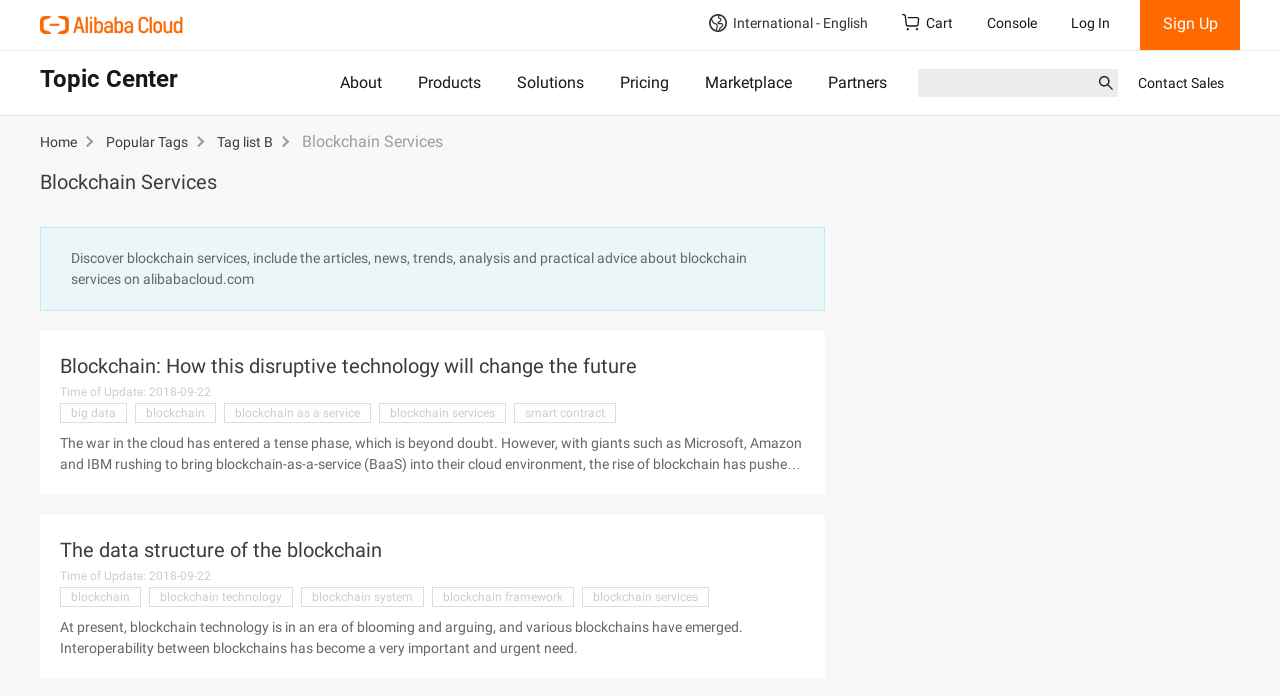

--- FILE ---
content_type: application/javascript
request_url: https://g.alicdn.com/??alicloud-components/kloud/0.0.1/scripts/vendor/requirejs/require.js,alicloud-components/kloud/0.1.29/vendor/jquery/jquery.min.js,alicloud-components/common/scripts/layout.js
body_size: 71153
content:
/** vim: et:ts=4:sw=4:sts=4
 * @license RequireJS 2.1.22 Copyright (c) 2010-2015, The Dojo Foundation All Rights Reserved.
 * Available via the MIT or new BSD license.
 * see: http://github.com/jrburke/requirejs for details
 */
//Not using strict: uneven strict support in browsers, #392, and causes
//problems with requirejs.exec()/transpiler plugins that may not be strict.
/*jslint regexp: true, nomen: true, sloppy: true */
/*global window, navigator, document, importScripts, setTimeout, opera */

var requirejs, require, define;
(function (global) {
    var req, s, head, baseElement, dataMain, src,
        interactiveScript, currentlyAddingScript, mainScript, subPath,
        version = '2.1.22',
        commentRegExp = /(\/\*([\s\S]*?)\*\/|([^:]|^)\/\/(.*)$)/mg,
        cjsRequireRegExp = /[^.]\s*require\s*\(\s*["']([^'"\s]+)["']\s*\)/g,
        jsSuffixRegExp = /\.js$/,
        currDirRegExp = /^\.\//,
        op = Object.prototype,
        ostring = op.toString,
        hasOwn = op.hasOwnProperty,
        ap = Array.prototype,
        isBrowser = !!(typeof window !== 'undefined' && typeof navigator !== 'undefined' && window.document),
        isWebWorker = !isBrowser && typeof importScripts !== 'undefined',
        //PS3 indicates loaded and complete, but need to wait for complete
        //specifically. Sequence is 'loading', 'loaded', execution,
        // then 'complete'. The UA check is unfortunate, but not sure how
        //to feature test w/o causing perf issues.
        readyRegExp = isBrowser && navigator.platform === 'PLAYSTATION 3' ?
                      /^complete$/ : /^(complete|loaded)$/,
        defContextName = '_',
        //Oh the tragedy, detecting opera. See the usage of isOpera for reason.
        isOpera = typeof opera !== 'undefined' && opera.toString() === '[object Opera]',
        contexts = {},
        cfg = {},
        globalDefQueue = [],
        useInteractive = false;

    function isFunction(it) {
        return ostring.call(it) === '[object Function]';
    }

    function isArray(it) {
        return ostring.call(it) === '[object Array]';
    }

    /**
     * Helper function for iterating over an array. If the func returns
     * a true value, it will break out of the loop.
     */
    function each(ary, func) {
        if (ary) {
            var i;
            for (i = 0; i < ary.length; i += 1) {
                if (ary[i] && func(ary[i], i, ary)) {
                    break;
                }
            }
        }
    }

    /**
     * Helper function for iterating over an array backwards. If the func
     * returns a true value, it will break out of the loop.
     */
    function eachReverse(ary, func) {
        if (ary) {
            var i;
            for (i = ary.length - 1; i > -1; i -= 1) {
                if (ary[i] && func(ary[i], i, ary)) {
                    break;
                }
            }
        }
    }

    function hasProp(obj, prop) {
        return hasOwn.call(obj, prop);
    }

    function getOwn(obj, prop) {
        return hasProp(obj, prop) && obj[prop];
    }

    /**
     * Cycles over properties in an object and calls a function for each
     * property value. If the function returns a truthy value, then the
     * iteration is stopped.
     */
    function eachProp(obj, func) {
        var prop;
        for (prop in obj) {
            if (hasProp(obj, prop)) {
                if (func(obj[prop], prop)) {
                    break;
                }
            }
        }
    }

    /**
     * Simple function to mix in properties from source into target,
     * but only if target does not already have a property of the same name.
     */
    function mixin(target, source, force, deepStringMixin) {
        if (source) {
            eachProp(source, function (value, prop) {
                if (force || !hasProp(target, prop)) {
                    if (deepStringMixin && typeof value === 'object' && value &&
                        !isArray(value) && !isFunction(value) &&
                        !(value instanceof RegExp)) {

                        if (!target[prop]) {
                            target[prop] = {};
                        }
                        mixin(target[prop], value, force, deepStringMixin);
                    } else {
                        target[prop] = value;
                    }
                }
            });
        }
        return target;
    }

    //Similar to Function.prototype.bind, but the 'this' object is specified
    //first, since it is easier to read/figure out what 'this' will be.
    function bind(obj, fn) {
        return function () {
            return fn.apply(obj, arguments);
        };
    }

    function scripts() {
        return document.getElementsByTagName('script');
    }

    function defaultOnError(err) {
        throw err;
    }

    //Allow getting a global that is expressed in
    //dot notation, like 'a.b.c'.
    function getGlobal(value) {
        if (!value) {
            return value;
        }
        var g = global;
        each(value.split('.'), function (part) {
            g = g[part];
        });
        return g;
    }

    /**
     * Constructs an error with a pointer to an URL with more information.
     * @param {String} id the error ID that maps to an ID on a web page.
     * @param {String} message human readable error.
     * @param {Error} [err] the original error, if there is one.
     *
     * @returns {Error}
     */
    function makeError(id, msg, err, requireModules) {
        var e = new Error(msg + '\nhttp://requirejs.org/docs/errors.html#' + id);
        e.requireType = id;
        e.requireModules = requireModules;
        if (err) {
            e.originalError = err;
        }
        return e;
    }

    if (typeof define !== 'undefined') {
        //If a define is already in play via another AMD loader,
        //do not overwrite.
        return;
    }

    if (typeof requirejs !== 'undefined') {
        if (isFunction(requirejs)) {
            //Do not overwrite an existing requirejs instance.
            return;
        }
        cfg = requirejs;
        requirejs = undefined;
    }

    //Allow for a require config object
    if (typeof require !== 'undefined' && !isFunction(require)) {
        //assume it is a config object.
        cfg = require;
        require = undefined;
    }

    function newContext(contextName) {
        var inCheckLoaded, Module, context, handlers,
            checkLoadedTimeoutId,
            config = {
                //Defaults. Do not set a default for map
                //config to speed up normalize(), which
                //will run faster if there is no default.
                waitSeconds: 7,
                baseUrl: './',
                paths: {},
                bundles: {},
                pkgs: {},
                shim: {},
                config: {}
            },
            registry = {},
            //registry of just enabled modules, to speed
            //cycle breaking code when lots of modules
            //are registered, but not activated.
            enabledRegistry = {},
            undefEvents = {},
            defQueue = [],
            defined = {},
            urlFetched = {},
            bundlesMap = {},
            requireCounter = 1,
            unnormalizedCounter = 1;

        /**
         * Trims the . and .. from an array of path segments.
         * It will keep a leading path segment if a .. will become
         * the first path segment, to help with module name lookups,
         * which act like paths, but can be remapped. But the end result,
         * all paths that use this function should look normalized.
         * NOTE: this method MODIFIES the input array.
         * @param {Array} ary the array of path segments.
         */
        function trimDots(ary) {
            var i, part;
            for (i = 0; i < ary.length; i++) {
                part = ary[i];
                if (part === '.') {
                    ary.splice(i, 1);
                    i -= 1;
                } else if (part === '..') {
                    // If at the start, or previous value is still ..,
                    // keep them so that when converted to a path it may
                    // still work when converted to a path, even though
                    // as an ID it is less than ideal. In larger point
                    // releases, may be better to just kick out an error.
                    if (i === 0 || (i === 1 && ary[2] === '..') || ary[i - 1] === '..') {
                        continue;
                    } else if (i > 0) {
                        ary.splice(i - 1, 2);
                        i -= 2;
                    }
                }
            }
        }

        /**
         * Given a relative module name, like ./something, normalize it to
         * a real name that can be mapped to a path.
         * @param {String} name the relative name
         * @param {String} baseName a real name that the name arg is relative
         * to.
         * @param {Boolean} applyMap apply the map config to the value. Should
         * only be done if this normalization is for a dependency ID.
         * @returns {String} normalized name
         */
        function normalize(name, baseName, applyMap) {
            var pkgMain, mapValue, nameParts, i, j, nameSegment, lastIndex,
                foundMap, foundI, foundStarMap, starI, normalizedBaseParts,
                baseParts = (baseName && baseName.split('/')),
                map = config.map,
                starMap = map && map['*'];

            //Adjust any relative paths.
            if (name) {
                name = name.split('/');
                lastIndex = name.length - 1;

                // If wanting node ID compatibility, strip .js from end
                // of IDs. Have to do this here, and not in nameToUrl
                // because node allows either .js or non .js to map
                // to same file.
                if (config.nodeIdCompat && jsSuffixRegExp.test(name[lastIndex])) {
                    name[lastIndex] = name[lastIndex].replace(jsSuffixRegExp, '');
                }

                // Starts with a '.' so need the baseName
                if (name[0].charAt(0) === '.' && baseParts) {
                    //Convert baseName to array, and lop off the last part,
                    //so that . matches that 'directory' and not name of the baseName's
                    //module. For instance, baseName of 'one/two/three', maps to
                    //'one/two/three.js', but we want the directory, 'one/two' for
                    //this normalization.
                    normalizedBaseParts = baseParts.slice(0, baseParts.length - 1);
                    name = normalizedBaseParts.concat(name);
                }

                trimDots(name);
                name = name.join('/');
            }

            //Apply map config if available.
            if (applyMap && map && (baseParts || starMap)) {
                nameParts = name.split('/');

                outerLoop: for (i = nameParts.length; i > 0; i -= 1) {
                    nameSegment = nameParts.slice(0, i).join('/');

                    if (baseParts) {
                        //Find the longest baseName segment match in the config.
                        //So, do joins on the biggest to smallest lengths of baseParts.
                        for (j = baseParts.length; j > 0; j -= 1) {
                            mapValue = getOwn(map, baseParts.slice(0, j).join('/'));

                            //baseName segment has config, find if it has one for
                            //this name.
                            if (mapValue) {
                                mapValue = getOwn(mapValue, nameSegment);
                                if (mapValue) {
                                    //Match, update name to the new value.
                                    foundMap = mapValue;
                                    foundI = i;
                                    break outerLoop;
                                }
                            }
                        }
                    }

                    //Check for a star map match, but just hold on to it,
                    //if there is a shorter segment match later in a matching
                    //config, then favor over this star map.
                    if (!foundStarMap && starMap && getOwn(starMap, nameSegment)) {
                        foundStarMap = getOwn(starMap, nameSegment);
                        starI = i;
                    }
                }

                if (!foundMap && foundStarMap) {
                    foundMap = foundStarMap;
                    foundI = starI;
                }

                if (foundMap) {
                    nameParts.splice(0, foundI, foundMap);
                    name = nameParts.join('/');
                }
            }

            // If the name points to a package's name, use
            // the package main instead.
            pkgMain = getOwn(config.pkgs, name);

            return pkgMain ? pkgMain : name;
        }

        function removeScript(name) {
            if (isBrowser) {
                each(scripts(), function (scriptNode) {
                    if (scriptNode.getAttribute('data-requiremodule') === name &&
                            scriptNode.getAttribute('data-requirecontext') === context.contextName) {
                        scriptNode.parentNode.removeChild(scriptNode);
                        return true;
                    }
                });
            }
        }

        function hasPathFallback(id) {
            var pathConfig = getOwn(config.paths, id);
            if (pathConfig && isArray(pathConfig) && pathConfig.length > 1) {
                //Pop off the first array value, since it failed, and
                //retry
                pathConfig.shift();
                context.require.undef(id);

                //Custom require that does not do map translation, since
                //ID is "absolute", already mapped/resolved.
                context.makeRequire(null, {
                    skipMap: true
                })([id]);

                return true;
            }
        }

        //Turns a plugin!resource to [plugin, resource]
        //with the plugin being undefined if the name
        //did not have a plugin prefix.
        function splitPrefix(name) {
            var prefix,
                index = name ? name.indexOf('!') : -1;
            if (index > -1) {
                prefix = name.substring(0, index);
                name = name.substring(index + 1, name.length);
            }
            return [prefix, name];
        }

        /**
         * Creates a module mapping that includes plugin prefix, module
         * name, and path. If parentModuleMap is provided it will
         * also normalize the name via require.normalize()
         *
         * @param {String} name the module name
         * @param {String} [parentModuleMap] parent module map
         * for the module name, used to resolve relative names.
         * @param {Boolean} isNormalized: is the ID already normalized.
         * This is true if this call is done for a define() module ID.
         * @param {Boolean} applyMap: apply the map config to the ID.
         * Should only be true if this map is for a dependency.
         *
         * @returns {Object}
         */
        function makeModuleMap(name, parentModuleMap, isNormalized, applyMap) {
            var url, pluginModule, suffix, nameParts,
                prefix = null,
                parentName = parentModuleMap ? parentModuleMap.name : null,
                originalName = name,
                isDefine = true,
                normalizedName = '';

            //If no name, then it means it is a require call, generate an
            //internal name.
            if (!name) {
                isDefine = false;
                name = '_@r' + (requireCounter += 1);
            }

            nameParts = splitPrefix(name);
            prefix = nameParts[0];
            name = nameParts[1];

            if (prefix) {
                prefix = normalize(prefix, parentName, applyMap);
                pluginModule = getOwn(defined, prefix);
            }

            //Account for relative paths if there is a base name.
            if (name) {
                if (prefix) {
                    if (pluginModule && pluginModule.normalize) {
                        //Plugin is loaded, use its normalize method.
                        normalizedName = pluginModule.normalize(name, function (name) {
                            return normalize(name, parentName, applyMap);
                        });
                    } else {
                        // If nested plugin references, then do not try to
                        // normalize, as it will not normalize correctly. This
                        // places a restriction on resourceIds, and the longer
                        // term solution is not to normalize until plugins are
                        // loaded and all normalizations to allow for async
                        // loading of a loader plugin. But for now, fixes the
                        // common uses. Details in #1131
                        normalizedName = name.indexOf('!') === -1 ?
                                         normalize(name, parentName, applyMap) :
                                         name;
                    }
                } else {
                    //A regular module.
                    normalizedName = normalize(name, parentName, applyMap);

                    //Normalized name may be a plugin ID due to map config
                    //application in normalize. The map config values must
                    //already be normalized, so do not need to redo that part.
                    nameParts = splitPrefix(normalizedName);
                    prefix = nameParts[0];
                    normalizedName = nameParts[1];
                    isNormalized = true;

                    url = context.nameToUrl(normalizedName);
                }
            }

            //If the id is a plugin id that cannot be determined if it needs
            //normalization, stamp it with a unique ID so two matching relative
            //ids that may conflict can be separate.
            suffix = prefix && !pluginModule && !isNormalized ?
                     '_unnormalized' + (unnormalizedCounter += 1) :
                     '';

            return {
                prefix: prefix,
                name: normalizedName,
                parentMap: parentModuleMap,
                unnormalized: !!suffix,
                url: url,
                originalName: originalName,
                isDefine: isDefine,
                id: (prefix ?
                        prefix + '!' + normalizedName :
                        normalizedName) + suffix
            };
        }

        function getModule(depMap) {
            var id = depMap.id,
                mod = getOwn(registry, id);

            if (!mod) {
                mod = registry[id] = new context.Module(depMap);
            }

            return mod;
        }

        function on(depMap, name, fn) {
            var id = depMap.id,
                mod = getOwn(registry, id);

            if (hasProp(defined, id) &&
                    (!mod || mod.defineEmitComplete)) {
                if (name === 'defined') {
                    fn(defined[id]);
                }
            } else {
                mod = getModule(depMap);
                if (mod.error && name === 'error') {
                    fn(mod.error);
                } else {
                    mod.on(name, fn);
                }
            }
        }

        function onError(err, errback) {
            var ids = err.requireModules,
                notified = false;

            if (errback) {
                errback(err);
            } else {
                each(ids, function (id) {
                    var mod = getOwn(registry, id);
                    if (mod) {
                        //Set error on module, so it skips timeout checks.
                        mod.error = err;
                        if (mod.events.error) {
                            notified = true;
                            mod.emit('error', err);
                        }
                    }
                });

                if (!notified) {
                    req.onError(err);
                }
            }
        }

        /**
         * Internal method to transfer globalQueue items to this context's
         * defQueue.
         */
        function takeGlobalQueue() {
            //Push all the globalDefQueue items into the context's defQueue
            if (globalDefQueue.length) {
                each(globalDefQueue, function(queueItem) {
                    var id = queueItem[0];
                    if (typeof id === 'string') {
                        context.defQueueMap[id] = true;
                    }
                    defQueue.push(queueItem);
                });
                globalDefQueue = [];
            }
        }

        handlers = {
            'require': function (mod) {
                if (mod.require) {
                    return mod.require;
                } else {
                    return (mod.require = context.makeRequire(mod.map));
                }
            },
            'exports': function (mod) {
                mod.usingExports = true;
                if (mod.map.isDefine) {
                    if (mod.exports) {
                        return (defined[mod.map.id] = mod.exports);
                    } else {
                        return (mod.exports = defined[mod.map.id] = {});
                    }
                }
            },
            'module': function (mod) {
                if (mod.module) {
                    return mod.module;
                } else {
                    return (mod.module = {
                        id: mod.map.id,
                        uri: mod.map.url,
                        config: function () {
                            return getOwn(config.config, mod.map.id) || {};
                        },
                        exports: mod.exports || (mod.exports = {})
                    });
                }
            }
        };

        function cleanRegistry(id) {
            //Clean up machinery used for waiting modules.
            delete registry[id];
            delete enabledRegistry[id];
        }

        function breakCycle(mod, traced, processed) {
            var id = mod.map.id;

            if (mod.error) {
                mod.emit('error', mod.error);
            } else {
                traced[id] = true;
                each(mod.depMaps, function (depMap, i) {
                    var depId = depMap.id,
                        dep = getOwn(registry, depId);

                    //Only force things that have not completed
                    //being defined, so still in the registry,
                    //and only if it has not been matched up
                    //in the module already.
                    if (dep && !mod.depMatched[i] && !processed[depId]) {
                        if (getOwn(traced, depId)) {
                            mod.defineDep(i, defined[depId]);
                            mod.check(); //pass false?
                        } else {
                            breakCycle(dep, traced, processed);
                        }
                    }
                });
                processed[id] = true;
            }
        }

        function checkLoaded() {
            var err, usingPathFallback,
                waitInterval = config.waitSeconds * 1000,
                //It is possible to disable the wait interval by using waitSeconds of 0.
                expired = waitInterval && (context.startTime + waitInterval) < new Date().getTime(),
                noLoads = [],
                reqCalls = [],
                stillLoading = false,
                needCycleCheck = true;

            //Do not bother if this call was a result of a cycle break.
            if (inCheckLoaded) {
                return;
            }

            inCheckLoaded = true;

            //Figure out the state of all the modules.
            eachProp(enabledRegistry, function (mod) {
                var map = mod.map,
                    modId = map.id;

                //Skip things that are not enabled or in error state.
                if (!mod.enabled) {
                    return;
                }

                if (!map.isDefine) {
                    reqCalls.push(mod);
                }

                if (!mod.error) {
                    //If the module should be executed, and it has not
                    //been inited and time is up, remember it.
                    if (!mod.inited && expired) {
                        if (hasPathFallback(modId)) {
                            usingPathFallback = true;
                            stillLoading = true;
                        } else {
                            noLoads.push(modId);
                            removeScript(modId);
                        }
                    } else if (!mod.inited && mod.fetched && map.isDefine) {
                        stillLoading = true;
                        if (!map.prefix) {
                            //No reason to keep looking for unfinished
                            //loading. If the only stillLoading is a
                            //plugin resource though, keep going,
                            //because it may be that a plugin resource
                            //is waiting on a non-plugin cycle.
                            return (needCycleCheck = false);
                        }
                    }
                }
            });

            if (expired && noLoads.length) {
                //If wait time expired, throw error of unloaded modules.
                err = makeError('timeout', 'Load timeout for modules: ' + noLoads, null, noLoads);
                err.contextName = context.contextName;
                return onError(err);
            }

            //Not expired, check for a cycle.
            if (needCycleCheck) {
                each(reqCalls, function (mod) {
                    breakCycle(mod, {}, {});
                });
            }

            //If still waiting on loads, and the waiting load is something
            //other than a plugin resource, or there are still outstanding
            //scripts, then just try back later.
            if ((!expired || usingPathFallback) && stillLoading) {
                //Something is still waiting to load. Wait for it, but only
                //if a timeout is not already in effect.
                if ((isBrowser || isWebWorker) && !checkLoadedTimeoutId) {
                    checkLoadedTimeoutId = setTimeout(function () {
                        checkLoadedTimeoutId = 0;
                        checkLoaded();
                    }, 50);
                }
            }

            inCheckLoaded = false;
        }

        Module = function (map) {
            this.events = getOwn(undefEvents, map.id) || {};
            this.map = map;
            this.shim = getOwn(config.shim, map.id);
            this.depExports = [];
            this.depMaps = [];
            this.depMatched = [];
            this.pluginMaps = {};
            this.depCount = 0;

            /* this.exports this.factory
               this.depMaps = [],
               this.enabled, this.fetched
            */
        };

        Module.prototype = {
            init: function (depMaps, factory, errback, options) {
                options = options || {};

                //Do not do more inits if already done. Can happen if there
                //are multiple define calls for the same module. That is not
                //a normal, common case, but it is also not unexpected.
                if (this.inited) {
                    return;
                }

                this.factory = factory;

                if (errback) {
                    //Register for errors on this module.
                    this.on('error', errback);
                } else if (this.events.error) {
                    //If no errback already, but there are error listeners
                    //on this module, set up an errback to pass to the deps.
                    errback = bind(this, function (err) {
                        this.emit('error', err);
                    });
                }

                //Do a copy of the dependency array, so that
                //source inputs are not modified. For example
                //"shim" deps are passed in here directly, and
                //doing a direct modification of the depMaps array
                //would affect that config.
                this.depMaps = depMaps && depMaps.slice(0);

                this.errback = errback;

                //Indicate this module has be initialized
                this.inited = true;

                this.ignore = options.ignore;

                //Could have option to init this module in enabled mode,
                //or could have been previously marked as enabled. However,
                //the dependencies are not known until init is called. So
                //if enabled previously, now trigger dependencies as enabled.
                if (options.enabled || this.enabled) {
                    //Enable this module and dependencies.
                    //Will call this.check()
                    this.enable();
                } else {
                    this.check();
                }
            },

            defineDep: function (i, depExports) {
                //Because of cycles, defined callback for a given
                //export can be called more than once.
                if (!this.depMatched[i]) {
                    this.depMatched[i] = true;
                    this.depCount -= 1;
                    this.depExports[i] = depExports;
                }
            },

            fetch: function () {
                if (this.fetched) {
                    return;
                }
                this.fetched = true;

                context.startTime = (new Date()).getTime();

                var map = this.map;

                //If the manager is for a plugin managed resource,
                //ask the plugin to load it now.
                if (this.shim) {
                    context.makeRequire(this.map, {
                        enableBuildCallback: true
                    })(this.shim.deps || [], bind(this, function () {
                        return map.prefix ? this.callPlugin() : this.load();
                    }));
                } else {
                    //Regular dependency.
                    return map.prefix ? this.callPlugin() : this.load();
                }
            },

            load: function () {
                var url = this.map.url;

                //Regular dependency.
                if (!urlFetched[url]) {
                    urlFetched[url] = true;
                    context.load(this.map.id, url);
                }
            },

            /**
             * Checks if the module is ready to define itself, and if so,
             * define it.
             */
            check: function () {
                if (!this.enabled || this.enabling) {
                    return;
                }

                var err, cjsModule,
                    id = this.map.id,
                    depExports = this.depExports,
                    exports = this.exports,
                    factory = this.factory;

                if (!this.inited) {
                    // Only fetch if not already in the defQueue.
                    if (!hasProp(context.defQueueMap, id)) {
                        this.fetch();
                    }
                } else if (this.error) {
                    this.emit('error', this.error);
                } else if (!this.defining) {
                    //The factory could trigger another require call
                    //that would result in checking this module to
                    //define itself again. If already in the process
                    //of doing that, skip this work.
                    this.defining = true;

                    if (this.depCount < 1 && !this.defined) {
                        if (isFunction(factory)) {
                            try {
                                exports = context.execCb(id, factory, depExports, exports);
                            } catch (e) {
                                err = e;
                            }

                            // Favor return value over exports. If node/cjs in play,
                            // then will not have a return value anyway. Favor
                            // module.exports assignment over exports object.
                            if (this.map.isDefine && exports === undefined) {
                                cjsModule = this.module;
                                if (cjsModule) {
                                    exports = cjsModule.exports;
                                } else if (this.usingExports) {
                                    //exports already set the defined value.
                                    exports = this.exports;
                                }
                            }

                            if (err) {
                                // If there is an error listener, favor passing
                                // to that instead of throwing an error. However,
                                // only do it for define()'d  modules. require
                                // errbacks should not be called for failures in
                                // their callbacks (#699). However if a global
                                // onError is set, use that.
                                if ((this.events.error && this.map.isDefine) ||
                                    req.onError !== defaultOnError) {
                                    err.requireMap = this.map;
                                    err.requireModules = this.map.isDefine ? [this.map.id] : null;
                                    err.requireType = this.map.isDefine ? 'define' : 'require';
                                    return onError((this.error = err));
                                } else if (typeof console !== 'undefined' &&
                                           console.error) {
                                    // Log the error for debugging. If promises could be
                                    // used, this would be different, but making do.
                                    console.error(err);
                                } else {
                                    // Do not want to completely lose the error. While this
                                    // will mess up processing and lead to similar results
                                    // as bug 1440, it at least surfaces the error.
                                    req.onError(err);
                                }
                            }
                        } else {
                            //Just a literal value
                            exports = factory;
                        }

                        this.exports = exports;

                        if (this.map.isDefine && !this.ignore) {
                            defined[id] = exports;

                            if (req.onResourceLoad) {
                                var resLoadMaps = [];
                                each(this.depMaps, function (depMap) {
                                    resLoadMaps.push(depMap.normalizedMap || depMap);
                                });
                                req.onResourceLoad(context, this.map, resLoadMaps);
                            }
                        }

                        //Clean up
                        cleanRegistry(id);

                        this.defined = true;
                    }

                    //Finished the define stage. Allow calling check again
                    //to allow define notifications below in the case of a
                    //cycle.
                    this.defining = false;

                    if (this.defined && !this.defineEmitted) {
                        this.defineEmitted = true;
                        this.emit('defined', this.exports);
                        this.defineEmitComplete = true;
                    }

                }
            },

            callPlugin: function () {
                var map = this.map,
                    id = map.id,
                    //Map already normalized the prefix.
                    pluginMap = makeModuleMap(map.prefix);

                //Mark this as a dependency for this plugin, so it
                //can be traced for cycles.
                this.depMaps.push(pluginMap);

                on(pluginMap, 'defined', bind(this, function (plugin) {
                    var load, normalizedMap, normalizedMod,
                        bundleId = getOwn(bundlesMap, this.map.id),
                        name = this.map.name,
                        parentName = this.map.parentMap ? this.map.parentMap.name : null,
                        localRequire = context.makeRequire(map.parentMap, {
                            enableBuildCallback: true
                        });

                    //If current map is not normalized, wait for that
                    //normalized name to load instead of continuing.
                    if (this.map.unnormalized) {
                        //Normalize the ID if the plugin allows it.
                        if (plugin.normalize) {
                            name = plugin.normalize(name, function (name) {
                                return normalize(name, parentName, true);
                            }) || '';
                        }

                        //prefix and name should already be normalized, no need
                        //for applying map config again either.
                        normalizedMap = makeModuleMap(map.prefix + '!' + name,
                                                      this.map.parentMap);
                        on(normalizedMap,
                            'defined', bind(this, function (value) {
                                this.map.normalizedMap = normalizedMap;
                                this.init([], function () { return value; }, null, {
                                    enabled: true,
                                    ignore: true
                                });
                            }));

                        normalizedMod = getOwn(registry, normalizedMap.id);
                        if (normalizedMod) {
                            //Mark this as a dependency for this plugin, so it
                            //can be traced for cycles.
                            this.depMaps.push(normalizedMap);

                            if (this.events.error) {
                                normalizedMod.on('error', bind(this, function (err) {
                                    this.emit('error', err);
                                }));
                            }
                            normalizedMod.enable();
                        }

                        return;
                    }

                    //If a paths config, then just load that file instead to
                    //resolve the plugin, as it is built into that paths layer.
                    if (bundleId) {
                        this.map.url = context.nameToUrl(bundleId);
                        this.load();
                        return;
                    }

                    load = bind(this, function (value) {
                        this.init([], function () { return value; }, null, {
                            enabled: true
                        });
                    });

                    load.error = bind(this, function (err) {
                        this.inited = true;
                        this.error = err;
                        err.requireModules = [id];

                        //Remove temp unnormalized modules for this module,
                        //since they will never be resolved otherwise now.
                        eachProp(registry, function (mod) {
                            if (mod.map.id.indexOf(id + '_unnormalized') === 0) {
                                cleanRegistry(mod.map.id);
                            }
                        });

                        onError(err);
                    });

                    //Allow plugins to load other code without having to know the
                    //context or how to 'complete' the load.
                    load.fromText = bind(this, function (text, textAlt) {
                        /*jslint evil: true */
                        var moduleName = map.name,
                            moduleMap = makeModuleMap(moduleName),
                            hasInteractive = useInteractive;

                        //As of 2.1.0, support just passing the text, to reinforce
                        //fromText only being called once per resource. Still
                        //support old style of passing moduleName but discard
                        //that moduleName in favor of the internal ref.
                        if (textAlt) {
                            text = textAlt;
                        }

                        //Turn off interactive script matching for IE for any define
                        //calls in the text, then turn it back on at the end.
                        if (hasInteractive) {
                            useInteractive = false;
                        }

                        //Prime the system by creating a module instance for
                        //it.
                        getModule(moduleMap);

                        //Transfer any config to this other module.
                        if (hasProp(config.config, id)) {
                            config.config[moduleName] = config.config[id];
                        }

                        try {
                            req.exec(text);
                        } catch (e) {
                            return onError(makeError('fromtexteval',
                                             'fromText eval for ' + id +
                                            ' failed: ' + e,
                                             e,
                                             [id]));
                        }

                        if (hasInteractive) {
                            useInteractive = true;
                        }

                        //Mark this as a dependency for the plugin
                        //resource
                        this.depMaps.push(moduleMap);

                        //Support anonymous modules.
                        context.completeLoad(moduleName);

                        //Bind the value of that module to the value for this
                        //resource ID.
                        localRequire([moduleName], load);
                    });

                    //Use parentName here since the plugin's name is not reliable,
                    //could be some weird string with no path that actually wants to
                    //reference the parentName's path.
                    plugin.load(map.name, localRequire, load, config);
                }));

                context.enable(pluginMap, this);
                this.pluginMaps[pluginMap.id] = pluginMap;
            },

            enable: function () {
                enabledRegistry[this.map.id] = this;
                this.enabled = true;

                //Set flag mentioning that the module is enabling,
                //so that immediate calls to the defined callbacks
                //for dependencies do not trigger inadvertent load
                //with the depCount still being zero.
                this.enabling = true;

                //Enable each dependency
                each(this.depMaps, bind(this, function (depMap, i) {
                    var id, mod, handler;

                    if (typeof depMap === 'string') {
                        //Dependency needs to be converted to a depMap
                        //and wired up to this module.
                        depMap = makeModuleMap(depMap,
                                               (this.map.isDefine ? this.map : this.map.parentMap),
                                               false,
                                               !this.skipMap);
                        this.depMaps[i] = depMap;

                        handler = getOwn(handlers, depMap.id);

                        if (handler) {
                            this.depExports[i] = handler(this);
                            return;
                        }

                        this.depCount += 1;

                        on(depMap, 'defined', bind(this, function (depExports) {
                            if (this.undefed) {
                                return;
                            }
                            this.defineDep(i, depExports);
                            this.check();
                        }));

                        if (this.errback) {
                            on(depMap, 'error', bind(this, this.errback));
                        } else if (this.events.error) {
                            // No direct errback on this module, but something
                            // else is listening for errors, so be sure to
                            // propagate the error correctly.
                            on(depMap, 'error', bind(this, function(err) {
                                this.emit('error', err);
                            }));
                        }
                    }

                    id = depMap.id;
                    mod = registry[id];

                    //Skip special modules like 'require', 'exports', 'module'
                    //Also, don't call enable if it is already enabled,
                    //important in circular dependency cases.
                    if (!hasProp(handlers, id) && mod && !mod.enabled) {
                        context.enable(depMap, this);
                    }
                }));

                //Enable each plugin that is used in
                //a dependency
                eachProp(this.pluginMaps, bind(this, function (pluginMap) {
                    var mod = getOwn(registry, pluginMap.id);
                    if (mod && !mod.enabled) {
                        context.enable(pluginMap, this);
                    }
                }));

                this.enabling = false;

                this.check();
            },

            on: function (name, cb) {
                var cbs = this.events[name];
                if (!cbs) {
                    cbs = this.events[name] = [];
                }
                cbs.push(cb);
            },

            emit: function (name, evt) {
                each(this.events[name], function (cb) {
                    cb(evt);
                });
                if (name === 'error') {
                    //Now that the error handler was triggered, remove
                    //the listeners, since this broken Module instance
                    //can stay around for a while in the registry.
                    delete this.events[name];
                }
            }
        };

        function callGetModule(args) {
            //Skip modules already defined.
            if (!hasProp(defined, args[0])) {
                getModule(makeModuleMap(args[0], null, true)).init(args[1], args[2]);
            }
        }

        function removeListener(node, func, name, ieName) {
            //Favor detachEvent because of IE9
            //issue, see attachEvent/addEventListener comment elsewhere
            //in this file.
            if (node.detachEvent && !isOpera) {
                //Probably IE. If not it will throw an error, which will be
                //useful to know.
                if (ieName) {
                    node.detachEvent(ieName, func);
                }
            } else {
                node.removeEventListener(name, func, false);
            }
        }

        /**
         * Given an event from a script node, get the requirejs info from it,
         * and then removes the event listeners on the node.
         * @param {Event} evt
         * @returns {Object}
         */
        function getScriptData(evt) {
            //Using currentTarget instead of target for Firefox 2.0's sake. Not
            //all old browsers will be supported, but this one was easy enough
            //to support and still makes sense.
            var node = evt.currentTarget || evt.srcElement;

            //Remove the listeners once here.
            removeListener(node, context.onScriptLoad, 'load', 'onreadystatechange');
            removeListener(node, context.onScriptError, 'error');

            return {
                node: node,
                id: node && node.getAttribute('data-requiremodule')
            };
        }

        function intakeDefines() {
            var args;

            //Any defined modules in the global queue, intake them now.
            takeGlobalQueue();

            //Make sure any remaining defQueue items get properly processed.
            while (defQueue.length) {
                args = defQueue.shift();
                if (args[0] === null) {
                    return onError(makeError('mismatch', 'Mismatched anonymous define() module: ' +
                        args[args.length - 1]));
                } else {
                    //args are id, deps, factory. Should be normalized by the
                    //define() function.
                    callGetModule(args);
                }
            }
            context.defQueueMap = {};
        }

        context = {
            config: config,
            contextName: contextName,
            registry: registry,
            defined: defined,
            urlFetched: urlFetched,
            defQueue: defQueue,
            defQueueMap: {},
            Module: Module,
            makeModuleMap: makeModuleMap,
            nextTick: req.nextTick,
            onError: onError,

            /**
             * Set a configuration for the context.
             * @param {Object} cfg config object to integrate.
             */
            configure: function (cfg) {
                //Make sure the baseUrl ends in a slash.
                if (cfg.baseUrl) {
                    if (cfg.baseUrl.charAt(cfg.baseUrl.length - 1) !== '/') {
                        cfg.baseUrl += '/';
                    }
                }

                //Save off the paths since they require special processing,
                //they are additive.
                var shim = config.shim,
                    objs = {
                        paths: true,
                        bundles: true,
                        config: true,
                        map: true
                    };

                eachProp(cfg, function (value, prop) {
                    if (objs[prop]) {
                        if (!config[prop]) {
                            config[prop] = {};
                        }
                        mixin(config[prop], value, true, true);
                    } else {
                        config[prop] = value;
                    }
                });

                //Reverse map the bundles
                if (cfg.bundles) {
                    eachProp(cfg.bundles, function (value, prop) {
                        each(value, function (v) {
                            if (v !== prop) {
                                bundlesMap[v] = prop;
                            }
                        });
                    });
                }

                //Merge shim
                if (cfg.shim) {
                    eachProp(cfg.shim, function (value, id) {
                        //Normalize the structure
                        if (isArray(value)) {
                            value = {
                                deps: value
                            };
                        }
                        if ((value.exports || value.init) && !value.exportsFn) {
                            value.exportsFn = context.makeShimExports(value);
                        }
                        shim[id] = value;
                    });
                    config.shim = shim;
                }

                //Adjust packages if necessary.
                if (cfg.packages) {
                    each(cfg.packages, function (pkgObj) {
                        var location, name;

                        pkgObj = typeof pkgObj === 'string' ? {name: pkgObj} : pkgObj;

                        name = pkgObj.name;
                        location = pkgObj.location;
                        if (location) {
                            config.paths[name] = pkgObj.location;
                        }

                        //Save pointer to main module ID for pkg name.
                        //Remove leading dot in main, so main paths are normalized,
                        //and remove any trailing .js, since different package
                        //envs have different conventions: some use a module name,
                        //some use a file name.
                        config.pkgs[name] = pkgObj.name + '/' + (pkgObj.main || 'main')
                                     .replace(currDirRegExp, '')
                                     .replace(jsSuffixRegExp, '');
                    });
                }

                //If there are any "waiting to execute" modules in the registry,
                //update the maps for them, since their info, like URLs to load,
                //may have changed.
                eachProp(registry, function (mod, id) {
                    //If module already has init called, since it is too
                    //late to modify them, and ignore unnormalized ones
                    //since they are transient.
                    if (!mod.inited && !mod.map.unnormalized) {
                        mod.map = makeModuleMap(id, null, true);
                    }
                });

                //If a deps array or a config callback is specified, then call
                //require with those args. This is useful when require is defined as a
                //config object before require.js is loaded.
                if (cfg.deps || cfg.callback) {
                    context.require(cfg.deps || [], cfg.callback);
                }
            },

            makeShimExports: function (value) {
                function fn() {
                    var ret;
                    if (value.init) {
                        ret = value.init.apply(global, arguments);
                    }
                    return ret || (value.exports && getGlobal(value.exports));
                }
                return fn;
            },

            makeRequire: function (relMap, options) {
                options = options || {};

                function localRequire(deps, callback, errback) {
                    var id, map, requireMod;

                    if (options.enableBuildCallback && callback && isFunction(callback)) {
                        callback.__requireJsBuild = true;
                    }

                    if (typeof deps === 'string') {
                        if (isFunction(callback)) {
                            //Invalid call
                            return onError(makeError('requireargs', 'Invalid require call'), errback);
                        }

                        //If require|exports|module are requested, get the
                        //value for them from the special handlers. Caveat:
                        //this only works while module is being defined.
                        if (relMap && hasProp(handlers, deps)) {
                            return handlers[deps](registry[relMap.id]);
                        }

                        //Synchronous access to one module. If require.get is
                        //available (as in the Node adapter), prefer that.
                        if (req.get) {
                            return req.get(context, deps, relMap, localRequire);
                        }

                        //Normalize module name, if it contains . or ..
                        map = makeModuleMap(deps, relMap, false, true);
                        id = map.id;

                        if (!hasProp(defined, id)) {
                            return onError(makeError('notloaded', 'Module name "' +
                                        id +
                                        '" has not been loaded yet for context: ' +
                                        contextName +
                                        (relMap ? '' : '. Use require([])')));
                        }
                        return defined[id];
                    }

                    //Grab defines waiting in the global queue.
                    intakeDefines();

                    //Mark all the dependencies as needing to be loaded.
                    context.nextTick(function () {
                        //Some defines could have been added since the
                        //require call, collect them.
                        intakeDefines();

                        requireMod = getModule(makeModuleMap(null, relMap));

                        //Store if map config should be applied to this require
                        //call for dependencies.
                        requireMod.skipMap = options.skipMap;

                        requireMod.init(deps, callback, errback, {
                            enabled: true
                        });

                        checkLoaded();
                    });

                    return localRequire;
                }

                mixin(localRequire, {
                    isBrowser: isBrowser,

                    /**
                     * Converts a module name + .extension into an URL path.
                     * *Requires* the use of a module name. It does not support using
                     * plain URLs like nameToUrl.
                     */
                    toUrl: function (moduleNamePlusExt) {
                        var ext,
                            index = moduleNamePlusExt.lastIndexOf('.'),
                            segment = moduleNamePlusExt.split('/')[0],
                            isRelative = segment === '.' || segment === '..';

                        //Have a file extension alias, and it is not the
                        //dots from a relative path.
                        if (index !== -1 && (!isRelative || index > 1)) {
                            ext = moduleNamePlusExt.substring(index, moduleNamePlusExt.length);
                            moduleNamePlusExt = moduleNamePlusExt.substring(0, index);
                        }

                        return context.nameToUrl(normalize(moduleNamePlusExt,
                                                relMap && relMap.id, true), ext,  true);
                    },

                    defined: function (id) {
                        return hasProp(defined, makeModuleMap(id, relMap, false, true).id);
                    },

                    specified: function (id) {
                        id = makeModuleMap(id, relMap, false, true).id;
                        return hasProp(defined, id) || hasProp(registry, id);
                    }
                });

                //Only allow undef on top level require calls
                if (!relMap) {
                    localRequire.undef = function (id) {
                        //Bind any waiting define() calls to this context,
                        //fix for #408
                        takeGlobalQueue();

                        var map = makeModuleMap(id, relMap, true),
                            mod = getOwn(registry, id);

                        mod.undefed = true;
                        removeScript(id);

                        delete defined[id];
                        delete urlFetched[map.url];
                        delete undefEvents[id];

                        //Clean queued defines too. Go backwards
                        //in array so that the splices do not
                        //mess up the iteration.
                        eachReverse(defQueue, function(args, i) {
                            if (args[0] === id) {
                                defQueue.splice(i, 1);
                            }
                        });
                        delete context.defQueueMap[id];

                        if (mod) {
                            //Hold on to listeners in case the
                            //module will be attempted to be reloaded
                            //using a different config.
                            if (mod.events.defined) {
                                undefEvents[id] = mod.events;
                            }

                            cleanRegistry(id);
                        }
                    };
                }

                return localRequire;
            },

            /**
             * Called to enable a module if it is still in the registry
             * awaiting enablement. A second arg, parent, the parent module,
             * is passed in for context, when this method is overridden by
             * the optimizer. Not shown here to keep code compact.
             */
            enable: function (depMap) {
                var mod = getOwn(registry, depMap.id);
                if (mod) {
                    getModule(depMap).enable();
                }
            },

            /**
             * Internal method used by environment adapters to complete a load event.
             * A load event could be a script load or just a load pass from a synchronous
             * load call.
             * @param {String} moduleName the name of the module to potentially complete.
             */
            completeLoad: function (moduleName) {
                var found, args, mod,
                    shim = getOwn(config.shim, moduleName) || {},
                    shExports = shim.exports;

                takeGlobalQueue();

                while (defQueue.length) {
                    args = defQueue.shift();
                    if (args[0] === null) {
                        args[0] = moduleName;
                        //If already found an anonymous module and bound it
                        //to this name, then this is some other anon module
                        //waiting for its completeLoad to fire.
                        if (found) {
                            break;
                        }
                        found = true;
                    } else if (args[0] === moduleName) {
                        //Found matching define call for this script!
                        found = true;
                    }

                    callGetModule(args);
                }
                context.defQueueMap = {};

                //Do this after the cycle of callGetModule in case the result
                //of those calls/init calls changes the registry.
                mod = getOwn(registry, moduleName);

                if (!found && !hasProp(defined, moduleName) && mod && !mod.inited) {
                    if (config.enforceDefine && (!shExports || !getGlobal(shExports))) {
                        if (hasPathFallback(moduleName)) {
                            return;
                        } else {
                            return onError(makeError('nodefine',
                                             'No define call for ' + moduleName,
                                             null,
                                             [moduleName]));
                        }
                    } else {
                        //A script that does not call define(), so just simulate
                        //the call for it.
                        callGetModule([moduleName, (shim.deps || []), shim.exportsFn]);
                    }
                }

                checkLoaded();
            },

            /**
             * Converts a module name to a file path. Supports cases where
             * moduleName may actually be just an URL.
             * Note that it **does not** call normalize on the moduleName,
             * it is assumed to have already been normalized. This is an
             * internal API, not a public one. Use toUrl for the public API.
             */
            nameToUrl: function (moduleName, ext, skipExt) {
                var paths, syms, i, parentModule, url,
                    parentPath, bundleId,
                    pkgMain = getOwn(config.pkgs, moduleName);

                if (pkgMain) {
                    moduleName = pkgMain;
                }

                bundleId = getOwn(bundlesMap, moduleName);

                if (bundleId) {
                    return context.nameToUrl(bundleId, ext, skipExt);
                }

                //If a colon is in the URL, it indicates a protocol is used and it is just
                //an URL to a file, or if it starts with a slash, contains a query arg (i.e. ?)
                //or ends with .js, then assume the user meant to use an url and not a module id.
                //The slash is important for protocol-less URLs as well as full paths.
                if (req.jsExtRegExp.test(moduleName)) {
                    //Just a plain path, not module name lookup, so just return it.
                    //Add extension if it is included. This is a bit wonky, only non-.js things pass
                    //an extension, this method probably needs to be reworked.
                    url = moduleName + (ext || '');
                } else {
                    //A module that needs to be converted to a path.
                    paths = config.paths;

                    syms = moduleName.split('/');
                    //For each module name segment, see if there is a path
                    //registered for it. Start with most specific name
                    //and work up from it.
                    for (i = syms.length; i > 0; i -= 1) {
                        parentModule = syms.slice(0, i).join('/');

                        parentPath = getOwn(paths, parentModule);
                        if (parentPath) {
                            //If an array, it means there are a few choices,
                            //Choose the one that is desired
                            if (isArray(parentPath)) {
                                parentPath = parentPath[0];
                            }
                            syms.splice(0, i, parentPath);
                            break;
                        }
                    }

                    //Join the path parts together, then figure out if baseUrl is needed.
                    url = syms.join('/');
                    url += (ext || (/^data\:|\?/.test(url) || skipExt ? '' : '.js'));
                    url = (url.charAt(0) === '/' || url.match(/^[\w\+\.\-]+:/) ? '' : config.baseUrl) + url;
                }

                return config.urlArgs ? url +
                                        ((url.indexOf('?') === -1 ? '?' : '&') +
                                         config.urlArgs) : url;
            },

            //Delegates to req.load. Broken out as a separate function to
            //allow overriding in the optimizer.
            load: function (id, url) {
                req.load(context, id, url);
            },

            /**
             * Executes a module callback function. Broken out as a separate function
             * solely to allow the build system to sequence the files in the built
             * layer in the right sequence.
             *
             * @private
             */
            execCb: function (name, callback, args, exports) {
                return callback.apply(exports, args);
            },

            /**
             * callback for script loads, used to check status of loading.
             *
             * @param {Event} evt the event from the browser for the script
             * that was loaded.
             */
            onScriptLoad: function (evt) {
                //Using currentTarget instead of target for Firefox 2.0's sake. Not
                //all old browsers will be supported, but this one was easy enough
                //to support and still makes sense.
                if (evt.type === 'load' ||
                        (readyRegExp.test((evt.currentTarget || evt.srcElement).readyState))) {
                    //Reset interactive script so a script node is not held onto for
                    //to long.
                    interactiveScript = null;

                    //Pull out the name of the module and the context.
                    var data = getScriptData(evt);
                    context.completeLoad(data.id);
                }
            },

            /**
             * Callback for script errors.
             */
            onScriptError: function (evt) {
                var data = getScriptData(evt);
                if (!hasPathFallback(data.id)) {
                    var parents = [];
                    eachProp(registry, function(value, key) {
                        if (key.indexOf('_@r') !== 0) {
                            each(value.depMaps, function(depMap) {
                                if (depMap.id === data.id) {
                                    parents.push(key);
                                }
                                return true;
                            });
                        }
                    });
                    return onError(makeError('scripterror', 'Script error for "' + data.id +
                                             (parents.length ?
                                             '", needed by: ' + parents.join(', ') :
                                             '"'), evt, [data.id]));
                }
            }
        };

        context.require = context.makeRequire();
        return context;
    }

    /**
     * Main entry point.
     *
     * If the only argument to require is a string, then the module that
     * is represented by that string is fetched for the appropriate context.
     *
     * If the first argument is an array, then it will be treated as an array
     * of dependency string names to fetch. An optional function callback can
     * be specified to execute when all of those dependencies are available.
     *
     * Make a local req variable to help Caja compliance (it assumes things
     * on a require that are not standardized), and to give a short
     * name for minification/local scope use.
     */
    req = requirejs = function (deps, callback, errback, optional) {

        //Find the right context, use default
        var context, config,
            contextName = defContextName;

        // Determine if have config object in the call.
        if (!isArray(deps) && typeof deps !== 'string') {
            // deps is a config object
            config = deps;
            if (isArray(callback)) {
                // Adjust args if there are dependencies
                deps = callback;
                callback = errback;
                errback = optional;
            } else {
                deps = [];
            }
        }

        if (config && config.context) {
            contextName = config.context;
        }

        context = getOwn(contexts, contextName);
        if (!context) {
            context = contexts[contextName] = req.s.newContext(contextName);
        }

        if (config) {
            context.configure(config);
        }

        return context.require(deps, callback, errback);
    };

    /**
     * Support require.config() to make it easier to cooperate with other
     * AMD loaders on globally agreed names.
     */
    req.config = function (config) {
        return req(config);
    };

    /**
     * Execute something after the current tick
     * of the event loop. Override for other envs
     * that have a better solution than setTimeout.
     * @param  {Function} fn function to execute later.
     */
    req.nextTick = typeof setTimeout !== 'undefined' ? function (fn) {
        setTimeout(fn, 4);
    } : function (fn) { fn(); };

    /**
     * Export require as a global, but only if it does not already exist.
     */
    if (!require) {
        require = req;
    }

    req.version = version;

    //Used to filter out dependencies that are already paths.
    req.jsExtRegExp = /^\/|:|\?|\.js$/;
    req.isBrowser = isBrowser;
    s = req.s = {
        contexts: contexts,
        newContext: newContext
    };

    //Create default context.
    req({});

    //Exports some context-sensitive methods on global require.
    each([
        'toUrl',
        'undef',
        'defined',
        'specified'
    ], function (prop) {
        //Reference from contexts instead of early binding to default context,
        //so that during builds, the latest instance of the default context
        //with its config gets used.
        req[prop] = function () {
            var ctx = contexts[defContextName];
            return ctx.require[prop].apply(ctx, arguments);
        };
    });

    if (isBrowser) {
        head = s.head = document.getElementsByTagName('head')[0];
        //If BASE tag is in play, using appendChild is a problem for IE6.
        //When that browser dies, this can be removed. Details in this jQuery bug:
        //http://dev.jquery.com/ticket/2709
        baseElement = document.getElementsByTagName('base')[0];
        if (baseElement) {
            head = s.head = baseElement.parentNode;
        }
    }

    /**
     * Any errors that require explicitly generates will be passed to this
     * function. Intercept/override it if you want custom error handling.
     * @param {Error} err the error object.
     */
    req.onError = defaultOnError;

    /**
     * Creates the node for the load command. Only used in browser envs.
     */
    req.createNode = function (config, moduleName, url) {
        var node = config.xhtml ?
                document.createElementNS('http://www.w3.org/1999/xhtml', 'html:script') :
                document.createElement('script');
        node.type = config.scriptType || 'text/javascript';
        node.charset = 'utf-8';
        node.async = true;
        return node;
    };

    /**
     * Does the request to load a module for the browser case.
     * Make this a separate function to allow other environments
     * to override it.
     *
     * @param {Object} context the require context to find state.
     * @param {String} moduleName the name of the module.
     * @param {Object} url the URL to the module.
     */
    req.load = function (context, moduleName, url) {
        var config = (context && context.config) || {},
            node;
        if (isBrowser) {
            //In the browser so use a script tag
            node = req.createNode(config, moduleName, url);
            if (config.onNodeCreated) {
                config.onNodeCreated(node, config, moduleName, url);
            }

            node.setAttribute('data-requirecontext', context.contextName);
            node.setAttribute('data-requiremodule', moduleName);

            //Set up load listener. Test attachEvent first because IE9 has
            //a subtle issue in its addEventListener and script onload firings
            //that do not match the behavior of all other browsers with
            //addEventListener support, which fire the onload event for a
            //script right after the script execution. See:
            //https://connect.microsoft.com/IE/feedback/details/648057/script-onload-event-is-not-fired-immediately-after-script-execution
            //UNFORTUNATELY Opera implements attachEvent but does not follow the script
            //script execution mode.
            if (node.attachEvent &&
                    //Check if node.attachEvent is artificially added by custom script or
                    //natively supported by browser
                    //read https://github.com/jrburke/requirejs/issues/187
                    //if we can NOT find [native code] then it must NOT natively supported.
                    //in IE8, node.attachEvent does not have toString()
                    //Note the test for "[native code" with no closing brace, see:
                    //https://github.com/jrburke/requirejs/issues/273
                    !(node.attachEvent.toString && node.attachEvent.toString().indexOf('[native code') < 0) &&
                    !isOpera) {
                //Probably IE. IE (at least 6-8) do not fire
                //script onload right after executing the script, so
                //we cannot tie the anonymous define call to a name.
                //However, IE reports the script as being in 'interactive'
                //readyState at the time of the define call.
                useInteractive = true;

                node.attachEvent('onreadystatechange', context.onScriptLoad);
                //It would be great to add an error handler here to catch
                //404s in IE9+. However, onreadystatechange will fire before
                //the error handler, so that does not help. If addEventListener
                //is used, then IE will fire error before load, but we cannot
                //use that pathway given the connect.microsoft.com issue
                //mentioned above about not doing the 'script execute,
                //then fire the script load event listener before execute
                //next script' that other browsers do.
                //Best hope: IE10 fixes the issues,
                //and then destroys all installs of IE 6-9.
                //node.attachEvent('onerror', context.onScriptError);
            } else {
                node.addEventListener('load', context.onScriptLoad, false);
                node.addEventListener('error', context.onScriptError, false);
            }
            node.src = url;

            //For some cache cases in IE 6-8, the script executes before the end
            //of the appendChild execution, so to tie an anonymous define
            //call to the module name (which is stored on the node), hold on
            //to a reference to this node, but clear after the DOM insertion.
            currentlyAddingScript = node;
            if (baseElement) {
                head.insertBefore(node, baseElement);
            } else {
                head.appendChild(node);
            }
            currentlyAddingScript = null;

            return node;
        } else if (isWebWorker) {
            try {
                //In a web worker, use importScripts. This is not a very
                //efficient use of importScripts, importScripts will block until
                //its script is downloaded and evaluated. However, if web workers
                //are in play, the expectation is that a build has been done so
                //that only one script needs to be loaded anyway. This may need
                //to be reevaluated if other use cases become common.
                importScripts(url);

                //Account for anonymous modules
                context.completeLoad(moduleName);
            } catch (e) {
                context.onError(makeError('importscripts',
                                'importScripts failed for ' +
                                    moduleName + ' at ' + url,
                                e,
                                [moduleName]));
            }
        }
    };

    function getInteractiveScript() {
        if (interactiveScript && interactiveScript.readyState === 'interactive') {
            return interactiveScript;
        }

        eachReverse(scripts(), function (script) {
            if (script.readyState === 'interactive') {
                return (interactiveScript = script);
            }
        });
        return interactiveScript;
    }

    //Look for a data-main script attribute, which could also adjust the baseUrl.
    if (isBrowser && !cfg.skipDataMain) {
        //Figure out baseUrl. Get it from the script tag with require.js in it.
        eachReverse(scripts(), function (script) {
            //Set the 'head' where we can append children by
            //using the script's parent.
            if (!head) {
                head = script.parentNode;
            }

            //Look for a data-main attribute to set main script for the page
            //to load. If it is there, the path to data main becomes the
            //baseUrl, if it is not already set.
            dataMain = script.getAttribute('data-main');
            if (dataMain) {
                //Preserve dataMain in case it is a path (i.e. contains '?')
                mainScript = dataMain;

                //Set final baseUrl if there is not already an explicit one.
                if (!cfg.baseUrl) {
                    //Pull off the directory of data-main for use as the
                    //baseUrl.
                    src = mainScript.split('/');
                    mainScript = src.pop();
                    subPath = src.length ? src.join('/')  + '/' : './';

                    cfg.baseUrl = subPath;
                }

                //Strip off any trailing .js since mainScript is now
                //like a module name.
                mainScript = mainScript.replace(jsSuffixRegExp, '');

                //If mainScript is still a path, fall back to dataMain
                if (req.jsExtRegExp.test(mainScript)) {
                    mainScript = dataMain;
                }

                //Put the data-main script in the files to load.
                cfg.deps = cfg.deps ? cfg.deps.concat(mainScript) : [mainScript];

                return true;
            }
        });
    }

    /**
     * The function that handles definitions of modules. Differs from
     * require() in that a string for the module should be the first argument,
     * and the function to execute after dependencies are loaded should
     * return a value to define the module corresponding to the first argument's
     * name.
     */
    define = function (name, deps, callback) {
        var node, context;

        //Allow for anonymous modules
        if (typeof name !== 'string') {
            //Adjust args appropriately
            callback = deps;
            deps = name;
            name = null;
        }

        //This module may not have dependencies
        if (!isArray(deps)) {
            callback = deps;
            deps = null;
        }

        //If no name, and callback is a function, then figure out if it a
        //CommonJS thing with dependencies.
        if (!deps && isFunction(callback)) {
            deps = [];
            //Remove comments from the callback string,
            //look for require calls, and pull them into the dependencies,
            //but only if there are function args.
            if (callback.length) {
                callback
                    .toString()
                    .replace(commentRegExp, '')
                    .replace(cjsRequireRegExp, function (match, dep) {
                        deps.push(dep);
                    });

                //May be a CommonJS thing even without require calls, but still
                //could use exports, and module. Avoid doing exports and module
                //work though if it just needs require.
                //REQUIRES the function to expect the CommonJS variables in the
                //order listed below.
                deps = (callback.length === 1 ? ['require'] : ['require', 'exports', 'module']).concat(deps);
            }
        }

        //If in IE 6-8 and hit an anonymous define() call, do the interactive
        //work.
        if (useInteractive) {
            node = currentlyAddingScript || getInteractiveScript();
            if (node) {
                if (!name) {
                    name = node.getAttribute('data-requiremodule');
                }
                context = contexts[node.getAttribute('data-requirecontext')];
            }
        }

        //Always save off evaluating the def call until the script onload handler.
        //This allows multiple modules to be in a file without prematurely
        //tracing dependencies, and allows for anonymous module support,
        //where the module name is not known until the script onload event
        //occurs. If no context, use the global queue, and get it processed
        //in the onscript load callback.
        if (context) {
            context.defQueue.push([name, deps, callback]);
            context.defQueueMap[name] = true;
        } else {
            globalDefQueue.push([name, deps, callback]);
        }
    };

    define.amd = {
        jQuery: true
    };

    /**
     * Executes the text. Normally just uses eval, but can be modified
     * to use a better, environment-specific call. Only used for transpiling
     * loader plugins, not for plain JS modules.
     * @param {String} text the text to execute/evaluate.
     */
    req.exec = function (text) {
        /*jslint evil: true */
        return eval(text);
    };

    //Set up with config info.
    req(cfg);
}(this));
!function(a,b){"object"==typeof module&&"object"==typeof module.exports?module.exports=a.document?b(a,!0):function(a){if(!a.document)throw new Error("jQuery requires a window with a document");return b(a)}:b(a)}("undefined"!=typeof window?window:this,function(a,b){function c(a){var b=!!a&&"length"in a&&a.length,c=fa.type(a);return"function"!==c&&!fa.isWindow(a)&&("array"===c||0===b||"number"==typeof b&&b>0&&b-1 in a)}function d(a,b,c){if(fa.isFunction(b))return fa.grep(a,function(a,d){return!!b.call(a,d,a)!==c});if(b.nodeType)return fa.grep(a,function(a){return a===b!==c});if("string"==typeof b){if(pa.test(b))return fa.filter(b,a,c);b=fa.filter(b,a)}return fa.grep(a,function(a){return _.call(b,a)>-1!==c})}function e(a,b){for(;(a=a[b])&&1!==a.nodeType;);return a}function f(a){var b={};return fa.each(a.match(va)||[],function(a,c){b[c]=!0}),b}function g(){X.removeEventListener("DOMContentLoaded",g),a.removeEventListener("load",g),fa.ready()}function h(){this.expando=fa.expando+h.uid++}function i(a,b,c){var d;if(void 0===c&&1===a.nodeType)if(d="data-"+b.replace(Ca,"-$&").toLowerCase(),c=a.getAttribute(d),"string"==typeof c){try{c="true"===c||"false"!==c&&("null"===c?null:+c+""===c?+c:Ba.test(c)?fa.parseJSON(c):c)}catch(e){}Aa.set(a,b,c)}else c=void 0;return c}function j(a,b,c,d){var e,f=1,g=20,h=d?function(){return d.cur()}:function(){return fa.css(a,b,"")},i=h(),j=c&&c[3]||(fa.cssNumber[b]?"":"px"),k=(fa.cssNumber[b]||"px"!==j&&+i)&&Ea.exec(fa.css(a,b));if(k&&k[3]!==j){j=j||k[3],c=c||[],k=+i||1;do f=f||".5",k/=f,fa.style(a,b,k+j);while(f!==(f=h()/i)&&1!==f&&--g)}return c&&(k=+k||+i||0,e=c[1]?k+(c[1]+1)*c[2]:+c[2],d&&(d.unit=j,d.start=k,d.end=e)),e}function k(a,b){var c="undefined"!=typeof a.getElementsByTagName?a.getElementsByTagName(b||"*"):"undefined"!=typeof a.querySelectorAll?a.querySelectorAll(b||"*"):[];return void 0===b||b&&fa.nodeName(a,b)?fa.merge([a],c):c}function l(a,b){for(var c=0,d=a.length;d>c;c++)za.set(a[c],"globalEval",!b||za.get(b[c],"globalEval"))}function m(a,b,c,d,e){for(var f,g,h,i,j,m,n=b.createDocumentFragment(),o=[],p=0,q=a.length;q>p;p++)if(f=a[p],f||0===f)if("object"===fa.type(f))fa.merge(o,f.nodeType?[f]:f);else if(La.test(f)){for(g=g||n.appendChild(b.createElement("div")),h=(Ia.exec(f)||["",""])[1].toLowerCase(),i=Ka[h]||Ka._default,g.innerHTML=i[1]+fa.htmlPrefilter(f)+i[2],m=i[0];m--;)g=g.lastChild;fa.merge(o,g.childNodes),g=n.firstChild,g.textContent=""}else o.push(b.createTextNode(f));for(n.textContent="",p=0;f=o[p++];)if(d&&fa.inArray(f,d)>-1)e&&e.push(f);else if(j=fa.contains(f.ownerDocument,f),g=k(n.appendChild(f),"script"),j&&l(g),c)for(m=0;f=g[m++];)Ja.test(f.type||"")&&c.push(f);return n}function n(){return!0}function o(){return!1}function p(){try{return X.activeElement}catch(a){}}function q(a,b,c,d,e,f){var g,h;if("object"==typeof b){"string"!=typeof c&&(d=d||c,c=void 0);for(h in b)q(a,h,c,d,b[h],f);return a}if(null==d&&null==e?(e=c,d=c=void 0):null==e&&("string"==typeof c?(e=d,d=void 0):(e=d,d=c,c=void 0)),e===!1)e=o;else if(!e)return this;return 1===f&&(g=e,e=function(a){return fa().off(a),g.apply(this,arguments)},e.guid=g.guid||(g.guid=fa.guid++)),a.each(function(){fa.event.add(this,b,e,d,c)})}function r(a,b){return fa.nodeName(a,"table")&&fa.nodeName(11!==b.nodeType?b:b.firstChild,"tr")?a.getElementsByTagName("tbody")[0]||a:a}function s(a){return a.type=(null!==a.getAttribute("type"))+"/"+a.type,a}function t(a){var b=Sa.exec(a.type);return b?a.type=b[1]:a.removeAttribute("type"),a}function u(a,b){var c,d,e,f,g,h,i,j;if(1===b.nodeType){if(za.hasData(a)&&(f=za.access(a),g=za.set(b,f),j=f.events)){delete g.handle,g.events={};for(e in j)for(c=0,d=j[e].length;d>c;c++)fa.event.add(b,e,j[e][c])}Aa.hasData(a)&&(h=Aa.access(a),i=fa.extend({},h),Aa.set(b,i))}}function v(a,b){var c=b.nodeName.toLowerCase();"input"===c&&Ha.test(a.type)?b.checked=a.checked:("input"===c||"textarea"===c)&&(b.defaultValue=a.defaultValue)}function w(a,b,c,d){b=Z.apply([],b);var e,f,g,h,i,j,l=0,n=a.length,o=n-1,p=b[0],q=fa.isFunction(p);if(q||n>1&&"string"==typeof p&&!da.checkClone&&Ra.test(p))return a.each(function(e){var f=a.eq(e);q&&(b[0]=p.call(this,e,f.html())),w(f,b,c,d)});if(n&&(e=m(b,a[0].ownerDocument,!1,a,d),f=e.firstChild,1===e.childNodes.length&&(e=f),f||d)){for(g=fa.map(k(e,"script"),s),h=g.length;n>l;l++)i=e,l!==o&&(i=fa.clone(i,!0,!0),h&&fa.merge(g,k(i,"script"))),c.call(a[l],i,l);if(h)for(j=g[g.length-1].ownerDocument,fa.map(g,t),l=0;h>l;l++)i=g[l],Ja.test(i.type||"")&&!za.access(i,"globalEval")&&fa.contains(j,i)&&(i.src?fa._evalUrl&&fa._evalUrl(i.src):fa.globalEval(i.textContent.replace(Ta,"")))}return a}function x(a,b,c){for(var d,e=b?fa.filter(b,a):a,f=0;null!=(d=e[f]);f++)c||1!==d.nodeType||fa.cleanData(k(d)),d.parentNode&&(c&&fa.contains(d.ownerDocument,d)&&l(k(d,"script")),d.parentNode.removeChild(d));return a}function y(a,b){var c=fa(b.createElement(a)).appendTo(b.body),d=fa.css(c[0],"display");return c.detach(),d}function z(a){var b=X,c=Va[a];return c||(c=y(a,b),"none"!==c&&c||(Ua=(Ua||fa("<iframe frameborder='0' width='0' height='0'/>")).appendTo(b.documentElement),b=Ua[0].contentDocument,b.write(),b.close(),c=y(a,b),Ua.detach()),Va[a]=c),c}function A(a,b,c){var d,e,f,g,h=a.style;return c=c||Ya(a),c&&(g=c.getPropertyValue(b)||c[b],""!==g||fa.contains(a.ownerDocument,a)||(g=fa.style(a,b)),!da.pixelMarginRight()&&Xa.test(g)&&Wa.test(b)&&(d=h.width,e=h.minWidth,f=h.maxWidth,h.minWidth=h.maxWidth=h.width=g,g=c.width,h.width=d,h.minWidth=e,h.maxWidth=f)),void 0!==g?g+"":g}function B(a,b){return{get:function(){return a()?void delete this.get:(this.get=b).apply(this,arguments)}}}function C(a){if(a in db)return a;for(var b=a[0].toUpperCase()+a.slice(1),c=cb.length;c--;)if(a=cb[c]+b,a in db)return a}function D(a,b,c){var d=Ea.exec(b);return d?Math.max(0,d[2]-(c||0))+(d[3]||"px"):b}function E(a,b,c,d,e){for(var f=c===(d?"border":"content")?4:"width"===b?1:0,g=0;4>f;f+=2)"margin"===c&&(g+=fa.css(a,c+Fa[f],!0,e)),d?("content"===c&&(g-=fa.css(a,"padding"+Fa[f],!0,e)),"margin"!==c&&(g-=fa.css(a,"border"+Fa[f]+"Width",!0,e))):(g+=fa.css(a,"padding"+Fa[f],!0,e),"padding"!==c&&(g+=fa.css(a,"border"+Fa[f]+"Width",!0,e)));return g}function F(b,c,d){var e=!0,f="width"===c?b.offsetWidth:b.offsetHeight,g=Ya(b),h="border-box"===fa.css(b,"boxSizing",!1,g);if(X.msFullscreenElement&&a.top!==a&&b.getClientRects().length&&(f=Math.round(100*b.getBoundingClientRect()[c])),0>=f||null==f){if(f=A(b,c,g),(0>f||null==f)&&(f=b.style[c]),Xa.test(f))return f;e=h&&(da.boxSizingReliable()||f===b.style[c]),f=parseFloat(f)||0}return f+E(b,c,d||(h?"border":"content"),e,g)+"px"}function G(a,b){for(var c,d,e,f=[],g=0,h=a.length;h>g;g++)d=a[g],d.style&&(f[g]=za.get(d,"olddisplay"),c=d.style.display,b?(f[g]||"none"!==c||(d.style.display=""),""===d.style.display&&Ga(d)&&(f[g]=za.access(d,"olddisplay",z(d.nodeName)))):(e=Ga(d),"none"===c&&e||za.set(d,"olddisplay",e?c:fa.css(d,"display"))));for(g=0;h>g;g++)d=a[g],d.style&&(b&&"none"!==d.style.display&&""!==d.style.display||(d.style.display=b?f[g]||"":"none"));return a}function H(a,b,c,d,e){return new H.prototype.init(a,b,c,d,e)}function I(){return a.setTimeout(function(){eb=void 0}),eb=fa.now()}function J(a,b){var c,d=0,e={height:a};for(b=b?1:0;4>d;d+=2-b)c=Fa[d],e["margin"+c]=e["padding"+c]=a;return b&&(e.opacity=e.width=a),e}function K(a,b,c){for(var d,e=(N.tweeners[b]||[]).concat(N.tweeners["*"]),f=0,g=e.length;g>f;f++)if(d=e[f].call(c,b,a))return d}function L(a,b,c){var d,e,f,g,h,i,j,k,l=this,m={},n=a.style,o=a.nodeType&&Ga(a),p=za.get(a,"fxshow");c.queue||(h=fa._queueHooks(a,"fx"),null==h.unqueued&&(h.unqueued=0,i=h.empty.fire,h.empty.fire=function(){h.unqueued||i()}),h.unqueued++,l.always(function(){l.always(function(){h.unqueued--,fa.queue(a,"fx").length||h.empty.fire()})})),1===a.nodeType&&("height"in b||"width"in b)&&(c.overflow=[n.overflow,n.overflowX,n.overflowY],j=fa.css(a,"display"),k="none"===j?za.get(a,"olddisplay")||z(a.nodeName):j,"inline"===k&&"none"===fa.css(a,"float")&&(n.display="inline-block")),c.overflow&&(n.overflow="hidden",l.always(function(){n.overflow=c.overflow[0],n.overflowX=c.overflow[1],n.overflowY=c.overflow[2]}));for(d in b)if(e=b[d],gb.exec(e)){if(delete b[d],f=f||"toggle"===e,e===(o?"hide":"show")){if("show"!==e||!p||void 0===p[d])continue;o=!0}m[d]=p&&p[d]||fa.style(a,d)}else j=void 0;if(fa.isEmptyObject(m))"inline"===("none"===j?z(a.nodeName):j)&&(n.display=j);else{p?"hidden"in p&&(o=p.hidden):p=za.access(a,"fxshow",{}),f&&(p.hidden=!o),o?fa(a).show():l.done(function(){fa(a).hide()}),l.done(function(){var b;za.remove(a,"fxshow");for(b in m)fa.style(a,b,m[b])});for(d in m)g=K(o?p[d]:0,d,l),d in p||(p[d]=g.start,o&&(g.end=g.start,g.start="width"===d||"height"===d?1:0))}}function M(a,b){var c,d,e,f,g;for(c in a)if(d=fa.camelCase(c),e=b[d],f=a[c],fa.isArray(f)&&(e=f[1],f=a[c]=f[0]),c!==d&&(a[d]=f,delete a[c]),g=fa.cssHooks[d],g&&"expand"in g){f=g.expand(f),delete a[d];for(c in f)c in a||(a[c]=f[c],b[c]=e)}else b[d]=e}function N(a,b,c){var d,e,f=0,g=N.prefilters.length,h=fa.Deferred().always(function(){delete i.elem}),i=function(){if(e)return!1;for(var b=eb||I(),c=Math.max(0,j.startTime+j.duration-b),d=c/j.duration||0,f=1-d,g=0,i=j.tweens.length;i>g;g++)j.tweens[g].run(f);return h.notifyWith(a,[j,f,c]),1>f&&i?c:(h.resolveWith(a,[j]),!1)},j=h.promise({elem:a,props:fa.extend({},b),opts:fa.extend(!0,{specialEasing:{},easing:fa.easing._default},c),originalProperties:b,originalOptions:c,startTime:eb||I(),duration:c.duration,tweens:[],createTween:function(b,c){var d=fa.Tween(a,j.opts,b,c,j.opts.specialEasing[b]||j.opts.easing);return j.tweens.push(d),d},stop:function(b){var c=0,d=b?j.tweens.length:0;if(e)return this;for(e=!0;d>c;c++)j.tweens[c].run(1);return b?(h.notifyWith(a,[j,1,0]),h.resolveWith(a,[j,b])):h.rejectWith(a,[j,b]),this}}),k=j.props;for(M(k,j.opts.specialEasing);g>f;f++)if(d=N.prefilters[f].call(j,a,k,j.opts))return fa.isFunction(d.stop)&&(fa._queueHooks(j.elem,j.opts.queue).stop=fa.proxy(d.stop,d)),d;return fa.map(k,K,j),fa.isFunction(j.opts.start)&&j.opts.start.call(a,j),fa.fx.timer(fa.extend(i,{elem:a,anim:j,queue:j.opts.queue})),j.progress(j.opts.progress).done(j.opts.done,j.opts.complete).fail(j.opts.fail).always(j.opts.always)}function O(a){return a.getAttribute&&a.getAttribute("class")||""}function P(a){return function(b,c){"string"!=typeof b&&(c=b,b="*");var d,e=0,f=b.toLowerCase().match(va)||[];if(fa.isFunction(c))for(;d=f[e++];)"+"===d[0]?(d=d.slice(1)||"*",(a[d]=a[d]||[]).unshift(c)):(a[d]=a[d]||[]).push(c)}}function Q(a,b,c,d){function e(h){var i;return f[h]=!0,fa.each(a[h]||[],function(a,h){var j=h(b,c,d);return"string"!=typeof j||g||f[j]?g?!(i=j):void 0:(b.dataTypes.unshift(j),e(j),!1)}),i}var f={},g=a===zb;return e(b.dataTypes[0])||!f["*"]&&e("*")}function R(a,b){var c,d,e=fa.ajaxSettings.flatOptions||{};for(c in b)void 0!==b[c]&&((e[c]?a:d||(d={}))[c]=b[c]);return d&&fa.extend(!0,a,d),a}function S(a,b,c){for(var d,e,f,g,h=a.contents,i=a.dataTypes;"*"===i[0];)i.shift(),void 0===d&&(d=a.mimeType||b.getResponseHeader("Content-Type"));if(d)for(e in h)if(h[e]&&h[e].test(d)){i.unshift(e);break}if(i[0]in c)f=i[0];else{for(e in c){if(!i[0]||a.converters[e+" "+i[0]]){f=e;break}g||(g=e)}f=f||g}return f?(f!==i[0]&&i.unshift(f),c[f]):void 0}function T(a,b,c,d){var e,f,g,h,i,j={},k=a.dataTypes.slice();if(k[1])for(g in a.converters)j[g.toLowerCase()]=a.converters[g];for(f=k.shift();f;)if(a.responseFields[f]&&(c[a.responseFields[f]]=b),!i&&d&&a.dataFilter&&(b=a.dataFilter(b,a.dataType)),i=f,f=k.shift())if("*"===f)f=i;else if("*"!==i&&i!==f){if(g=j[i+" "+f]||j["* "+f],!g)for(e in j)if(h=e.split(" "),h[1]===f&&(g=j[i+" "+h[0]]||j["* "+h[0]])){g===!0?g=j[e]:j[e]!==!0&&(f=h[0],k.unshift(h[1]));break}if(g!==!0)if(g&&a["throws"])b=g(b);else try{b=g(b)}catch(l){return{state:"parsererror",error:g?l:"No conversion from "+i+" to "+f}}}return{state:"success",data:b}}function U(a,b,c,d){var e;if(fa.isArray(b))fa.each(b,function(b,e){c||Db.test(a)?d(a,e):U(a+"["+("object"==typeof e&&null!=e?b:"")+"]",e,c,d)});else if(c||"object"!==fa.type(b))d(a,b);else for(e in b)U(a+"["+e+"]",b[e],c,d)}function V(a){return fa.isWindow(a)?a:9===a.nodeType&&a.defaultView}var W=[],X=a.document,Y=W.slice,Z=W.concat,$=W.push,_=W.indexOf,aa={},ba=aa.toString,ca=aa.hasOwnProperty,da={},ea="2.2.0",fa=function(a,b){return new fa.fn.init(a,b)},ga=/^[\s\uFEFF\xA0]+|[\s\uFEFF\xA0]+$/g,ha=/^-ms-/,ia=/-([\da-z])/gi,ja=function(a,b){return b.toUpperCase()};fa.fn=fa.prototype={jquery:ea,constructor:fa,selector:"",length:0,toArray:function(){return Y.call(this)},get:function(a){return null!=a?0>a?this[a+this.length]:this[a]:Y.call(this)},pushStack:function(a){var b=fa.merge(this.constructor(),a);return b.prevObject=this,b.context=this.context,b},each:function(a){return fa.each(this,a)},map:function(a){return this.pushStack(fa.map(this,function(b,c){return a.call(b,c,b)}))},slice:function(){return this.pushStack(Y.apply(this,arguments))},first:function(){return this.eq(0)},last:function(){return this.eq(-1)},eq:function(a){var b=this.length,c=+a+(0>a?b:0);return this.pushStack(c>=0&&b>c?[this[c]]:[])},end:function(){return this.prevObject||this.constructor()},push:$,sort:W.sort,splice:W.splice},fa.extend=fa.fn.extend=function(){var a,b,c,d,e,f,g=arguments[0]||{},h=1,i=arguments.length,j=!1;for("boolean"==typeof g&&(j=g,g=arguments[h]||{},h++),"object"==typeof g||fa.isFunction(g)||(g={}),h===i&&(g=this,h--);i>h;h++)if(null!=(a=arguments[h]))for(b in a)c=g[b],d=a[b],g!==d&&(j&&d&&(fa.isPlainObject(d)||(e=fa.isArray(d)))?(e?(e=!1,f=c&&fa.isArray(c)?c:[]):f=c&&fa.isPlainObject(c)?c:{},g[b]=fa.extend(j,f,d)):void 0!==d&&(g[b]=d));return g},fa.extend({expando:"jQuery"+(ea+Math.random()).replace(/\D/g,""),isReady:!0,error:function(a){throw new Error(a)},noop:function(){},isFunction:function(a){return"function"===fa.type(a)},isArray:Array.isArray,isWindow:function(a){return null!=a&&a===a.window},isNumeric:function(a){var b=a&&a.toString();return!fa.isArray(a)&&b-parseFloat(b)+1>=0},isPlainObject:function(a){return"object"===fa.type(a)&&!a.nodeType&&!fa.isWindow(a)&&!(a.constructor&&!ca.call(a.constructor.prototype,"isPrototypeOf"))},isEmptyObject:function(a){var b;for(b in a)return!1;return!0},type:function(a){return null==a?a+"":"object"==typeof a||"function"==typeof a?aa[ba.call(a)]||"object":typeof a},globalEval:function(a){var b,c=eval;a=fa.trim(a),a&&(1===a.indexOf("use strict")?(b=X.createElement("script"),b.text=a,X.head.appendChild(b).parentNode.removeChild(b)):c(a))},camelCase:function(a){return a.replace(ha,"ms-").replace(ia,ja)},nodeName:function(a,b){return a.nodeName&&a.nodeName.toLowerCase()===b.toLowerCase()},each:function(a,b){var d,e=0;if(c(a))for(d=a.length;d>e&&b.call(a[e],e,a[e])!==!1;e++);else for(e in a)if(b.call(a[e],e,a[e])===!1)break;return a},trim:function(a){return null==a?"":(a+"").replace(ga,"")},makeArray:function(a,b){var d=b||[];return null!=a&&(c(Object(a))?fa.merge(d,"string"==typeof a?[a]:a):$.call(d,a)),d},inArray:function(a,b,c){return null==b?-1:_.call(b,a,c)},merge:function(a,b){for(var c=+b.length,d=0,e=a.length;c>d;d++)a[e++]=b[d];return a.length=e,a},grep:function(a,b,c){for(var d,e=[],f=0,g=a.length,h=!c;g>f;f++)d=!b(a[f],f),d!==h&&e.push(a[f]);return e},map:function(a,b,d){var e,f,g=0,h=[];if(c(a))for(e=a.length;e>g;g++)f=b(a[g],g,d),null!=f&&h.push(f);else for(g in a)f=b(a[g],g,d),null!=f&&h.push(f);return Z.apply([],h)},guid:1,proxy:function(a,b){var c,d,e;return"string"==typeof b&&(c=a[b],b=a,a=c),fa.isFunction(a)?(d=Y.call(arguments,2),e=function(){return a.apply(b||this,d.concat(Y.call(arguments)))},e.guid=a.guid=a.guid||fa.guid++,e):void 0},now:Date.now,support:da}),"function"==typeof Symbol&&(fa.fn[Symbol.iterator]=W[Symbol.iterator]),fa.each("Boolean Number String Function Array Date RegExp Object Error Symbol".split(" "),function(a,b){aa["[object "+b+"]"]=b.toLowerCase()});var ka=function(a){function b(a,b,c,d){var e,f,g,h,i,j,l,n,o=b&&b.ownerDocument,p=b?b.nodeType:9;if(c=c||[],"string"!=typeof a||!a||1!==p&&9!==p&&11!==p)return c;if(!d&&((b?b.ownerDocument||b:O)!==G&&F(b),b=b||G,I)){if(11!==p&&(j=ra.exec(a)))if(e=j[1]){if(9===p){if(!(g=b.getElementById(e)))return c;if(g.id===e)return c.push(g),c}else if(o&&(g=o.getElementById(e))&&M(b,g)&&g.id===e)return c.push(g),c}else{if(j[2])return $.apply(c,b.getElementsByTagName(a)),c;if((e=j[3])&&v.getElementsByClassName&&b.getElementsByClassName)return $.apply(c,b.getElementsByClassName(e)),c}if(v.qsa&&!T[a+" "]&&(!J||!J.test(a))){if(1!==p)o=b,n=a;else if("object"!==b.nodeName.toLowerCase()){for((h=b.getAttribute("id"))?h=h.replace(ta,"\\$&"):b.setAttribute("id",h=N),l=z(a),f=l.length,i=ma.test(h)?"#"+h:"[id='"+h+"']";f--;)l[f]=i+" "+m(l[f]);n=l.join(","),o=sa.test(a)&&k(b.parentNode)||b}if(n)try{return $.apply(c,o.querySelectorAll(n)),c}catch(q){}finally{h===N&&b.removeAttribute("id")}}}return B(a.replace(ha,"$1"),b,c,d)}function c(){function a(c,d){return b.push(c+" ")>w.cacheLength&&delete a[b.shift()],a[c+" "]=d}var b=[];return a}function d(a){return a[N]=!0,a}function e(a){var b=G.createElement("div");try{return!!a(b)}catch(c){return!1}finally{b.parentNode&&b.parentNode.removeChild(b),b=null}}function f(a,b){for(var c=a.split("|"),d=c.length;d--;)w.attrHandle[c[d]]=b}function g(a,b){var c=b&&a,d=c&&1===a.nodeType&&1===b.nodeType&&(~b.sourceIndex||V)-(~a.sourceIndex||V);if(d)return d;if(c)for(;c=c.nextSibling;)if(c===b)return-1;return a?1:-1}function h(a){return function(b){var c=b.nodeName.toLowerCase();return"input"===c&&b.type===a}}function i(a){return function(b){var c=b.nodeName.toLowerCase();return("input"===c||"button"===c)&&b.type===a}}function j(a){return d(function(b){return b=+b,d(function(c,d){for(var e,f=a([],c.length,b),g=f.length;g--;)c[e=f[g]]&&(c[e]=!(d[e]=c[e]))})})}function k(a){return a&&"undefined"!=typeof a.getElementsByTagName&&a}function l(){}function m(a){for(var b=0,c=a.length,d="";c>b;b++)d+=a[b].value;return d}function n(a,b,c){var d=b.dir,e=c&&"parentNode"===d,f=Q++;return b.first?function(b,c,f){for(;b=b[d];)if(1===b.nodeType||e)return a(b,c,f)}:function(b,c,g){var h,i,j,k=[P,f];if(g){for(;b=b[d];)if((1===b.nodeType||e)&&a(b,c,g))return!0}else for(;b=b[d];)if(1===b.nodeType||e){if(j=b[N]||(b[N]={}),i=j[b.uniqueID]||(j[b.uniqueID]={}),(h=i[d])&&h[0]===P&&h[1]===f)return k[2]=h[2];if(i[d]=k,k[2]=a(b,c,g))return!0}}}function o(a){return a.length>1?function(b,c,d){for(var e=a.length;e--;)if(!a[e](b,c,d))return!1;return!0}:a[0]}function p(a,c,d){for(var e=0,f=c.length;f>e;e++)b(a,c[e],d);return d}function q(a,b,c,d,e){for(var f,g=[],h=0,i=a.length,j=null!=b;i>h;h++)(f=a[h])&&(!c||c(f,d,e))&&(g.push(f),j&&b.push(h));return g}function r(a,b,c,e,f,g){return e&&!e[N]&&(e=r(e)),f&&!f[N]&&(f=r(f,g)),d(function(d,g,h,i){var j,k,l,m=[],n=[],o=g.length,r=d||p(b||"*",h.nodeType?[h]:h,[]),s=!a||!d&&b?r:q(r,m,a,h,i),t=c?f||(d?a:o||e)?[]:g:s;if(c&&c(s,t,h,i),e)for(j=q(t,n),e(j,[],h,i),k=j.length;k--;)(l=j[k])&&(t[n[k]]=!(s[n[k]]=l));if(d){if(f||a){if(f){for(j=[],k=t.length;k--;)(l=t[k])&&j.push(s[k]=l);f(null,t=[],j,i)}for(k=t.length;k--;)(l=t[k])&&(j=f?aa(d,l):m[k])>-1&&(d[j]=!(g[j]=l))}}else t=q(t===g?t.splice(o,t.length):t),f?f(null,g,t,i):$.apply(g,t)})}function s(a){for(var b,c,d,e=a.length,f=w.relative[a[0].type],g=f||w.relative[" "],h=f?1:0,i=n(function(a){return a===b},g,!0),j=n(function(a){return aa(b,a)>-1},g,!0),k=[function(a,c,d){var e=!f&&(d||c!==C)||((b=c).nodeType?i(a,c,d):j(a,c,d));return b=null,e}];e>h;h++)if(c=w.relative[a[h].type])k=[n(o(k),c)];else{if(c=w.filter[a[h].type].apply(null,a[h].matches),c[N]){for(d=++h;e>d&&!w.relative[a[d].type];d++);return r(h>1&&o(k),h>1&&m(a.slice(0,h-1).concat({value:" "===a[h-2].type?"*":""})).replace(ha,"$1"),c,d>h&&s(a.slice(h,d)),e>d&&s(a=a.slice(d)),e>d&&m(a))}k.push(c)}return o(k)}function t(a,c){var e=c.length>0,f=a.length>0,g=function(d,g,h,i,j){var k,l,m,n=0,o="0",p=d&&[],r=[],s=C,t=d||f&&w.find.TAG("*",j),u=P+=null==s?1:Math.random()||.1,v=t.length;for(j&&(C=g===G||g||j);o!==v&&null!=(k=t[o]);o++){if(f&&k){for(l=0,g||k.ownerDocument===G||(F(k),h=!I);m=a[l++];)if(m(k,g||G,h)){i.push(k);break}j&&(P=u)}e&&((k=!m&&k)&&n--,d&&p.push(k))}if(n+=o,e&&o!==n){for(l=0;m=c[l++];)m(p,r,g,h);if(d){if(n>0)for(;o--;)p[o]||r[o]||(r[o]=Y.call(i));r=q(r)}$.apply(i,r),j&&!d&&r.length>0&&n+c.length>1&&b.uniqueSort(i)}return j&&(P=u,C=s),p};return e?d(g):g}var u,v,w,x,y,z,A,B,C,D,E,F,G,H,I,J,K,L,M,N="sizzle"+1*new Date,O=a.document,P=0,Q=0,R=c(),S=c(),T=c(),U=function(a,b){return a===b&&(E=!0),0},V=1<<31,W={}.hasOwnProperty,X=[],Y=X.pop,Z=X.push,$=X.push,_=X.slice,aa=function(a,b){for(var c=0,d=a.length;d>c;c++)if(a[c]===b)return c;return-1},ba="checked|selected|async|autofocus|autoplay|controls|defer|disabled|hidden|ismap|loop|multiple|open|readonly|required|scoped",ca="[\\x20\\t\\r\\n\\f]",da="(?:\\\\.|[\\w-]|[^\\x00-\\xa0])+",ea="\\["+ca+"*("+da+")(?:"+ca+"*([*^$|!~]?=)"+ca+"*(?:'((?:\\\\.|[^\\\\'])*)'|\"((?:\\\\.|[^\\\\\"])*)\"|("+da+"))|)"+ca+"*\\]",fa=":("+da+")(?:\\((('((?:\\\\.|[^\\\\'])*)'|\"((?:\\\\.|[^\\\\\"])*)\")|((?:\\\\.|[^\\\\()[\\]]|"+ea+")*)|.*)\\)|)",ga=new RegExp(ca+"+","g"),ha=new RegExp("^"+ca+"+|((?:^|[^\\\\])(?:\\\\.)*)"+ca+"+$","g"),ia=new RegExp("^"+ca+"*,"+ca+"*"),ja=new RegExp("^"+ca+"*([>+~]|"+ca+")"+ca+"*"),ka=new RegExp("="+ca+"*([^\\]'\"]*?)"+ca+"*\\]","g"),la=new RegExp(fa),ma=new RegExp("^"+da+"$"),na={ID:new RegExp("^#("+da+")"),CLASS:new RegExp("^\\.("+da+")"),TAG:new RegExp("^("+da+"|[*])"),ATTR:new RegExp("^"+ea),PSEUDO:new RegExp("^"+fa),CHILD:new RegExp("^:(only|first|last|nth|nth-last)-(child|of-type)(?:\\("+ca+"*(even|odd|(([+-]|)(\\d*)n|)"+ca+"*(?:([+-]|)"+ca+"*(\\d+)|))"+ca+"*\\)|)","i"),bool:new RegExp("^(?:"+ba+")$","i"),needsContext:new RegExp("^"+ca+"*[>+~]|:(even|odd|eq|gt|lt|nth|first|last)(?:\\("+ca+"*((?:-\\d)?\\d*)"+ca+"*\\)|)(?=[^-]|$)","i")},oa=/^(?:input|select|textarea|button)$/i,pa=/^h\d$/i,qa=/^[^{]+\{\s*\[native \w/,ra=/^(?:#([\w-]+)|(\w+)|\.([\w-]+))$/,sa=/[+~]/,ta=/'|\\/g,ua=new RegExp("\\\\([\\da-f]{1,6}"+ca+"?|("+ca+")|.)","ig"),va=function(a,b,c){var d="0x"+b-65536;return d!==d||c?b:0>d?String.fromCharCode(d+65536):String.fromCharCode(d>>10|55296,1023&d|56320)},wa=function(){F()};try{$.apply(X=_.call(O.childNodes),O.childNodes),X[O.childNodes.length].nodeType}catch(xa){$={apply:X.length?function(a,b){Z.apply(a,_.call(b))}:function(a,b){for(var c=a.length,d=0;a[c++]=b[d++];);a.length=c-1}}}v=b.support={},y=b.isXML=function(a){var b=a&&(a.ownerDocument||a).documentElement;return!!b&&"HTML"!==b.nodeName},F=b.setDocument=function(a){var b,c,d=a?a.ownerDocument||a:O;return d!==G&&9===d.nodeType&&d.documentElement?(G=d,H=G.documentElement,I=!y(G),(c=G.defaultView)&&c.top!==c&&(c.addEventListener?c.addEventListener("unload",wa,!1):c.attachEvent&&c.attachEvent("onunload",wa)),v.attributes=e(function(a){return a.className="i",!a.getAttribute("className")}),v.getElementsByTagName=e(function(a){return a.appendChild(G.createComment("")),!a.getElementsByTagName("*").length}),v.getElementsByClassName=qa.test(G.getElementsByClassName),v.getById=e(function(a){return H.appendChild(a).id=N,!G.getElementsByName||!G.getElementsByName(N).length}),v.getById?(w.find.ID=function(a,b){if("undefined"!=typeof b.getElementById&&I){var c=b.getElementById(a);return c?[c]:[]}},w.filter.ID=function(a){var b=a.replace(ua,va);return function(a){return a.getAttribute("id")===b}}):(delete w.find.ID,w.filter.ID=function(a){var b=a.replace(ua,va);return function(a){var c="undefined"!=typeof a.getAttributeNode&&a.getAttributeNode("id");return c&&c.value===b}}),w.find.TAG=v.getElementsByTagName?function(a,b){return"undefined"!=typeof b.getElementsByTagName?b.getElementsByTagName(a):v.qsa?b.querySelectorAll(a):void 0}:function(a,b){var c,d=[],e=0,f=b.getElementsByTagName(a);if("*"===a){for(;c=f[e++];)1===c.nodeType&&d.push(c);return d}return f},w.find.CLASS=v.getElementsByClassName&&function(a,b){return"undefined"!=typeof b.getElementsByClassName&&I?b.getElementsByClassName(a):void 0},K=[],J=[],(v.qsa=qa.test(G.querySelectorAll))&&(e(function(a){H.appendChild(a).innerHTML="<a id='"+N+"'></a><select id='"+N+"-\r\\' msallowcapture=''><option selected=''></option></select>",a.querySelectorAll("[msallowcapture^='']").length&&J.push("[*^$]="+ca+"*(?:''|\"\")"),a.querySelectorAll("[selected]").length||J.push("\\["+ca+"*(?:value|"+ba+")"),a.querySelectorAll("[id~="+N+"-]").length||J.push("~="),a.querySelectorAll(":checked").length||J.push(":checked"),a.querySelectorAll("a#"+N+"+*").length||J.push(".#.+[+~]")}),e(function(a){var b=G.createElement("input");b.setAttribute("type","hidden"),a.appendChild(b).setAttribute("name","D"),a.querySelectorAll("[name=d]").length&&J.push("name"+ca+"*[*^$|!~]?="),a.querySelectorAll(":enabled").length||J.push(":enabled",":disabled"),a.querySelectorAll("*,:x"),J.push(",.*:")})),(v.matchesSelector=qa.test(L=H.matches||H.webkitMatchesSelector||H.mozMatchesSelector||H.oMatchesSelector||H.msMatchesSelector))&&e(function(a){v.disconnectedMatch=L.call(a,"div"),L.call(a,"[s!='']:x"),K.push("!=",fa)}),J=J.length&&new RegExp(J.join("|")),K=K.length&&new RegExp(K.join("|")),b=qa.test(H.compareDocumentPosition),M=b||qa.test(H.contains)?function(a,b){var c=9===a.nodeType?a.documentElement:a,d=b&&b.parentNode;return a===d||!(!d||1!==d.nodeType||!(c.contains?c.contains(d):a.compareDocumentPosition&&16&a.compareDocumentPosition(d)))}:function(a,b){if(b)for(;b=b.parentNode;)if(b===a)return!0;return!1},U=b?function(a,b){if(a===b)return E=!0,0;var c=!a.compareDocumentPosition-!b.compareDocumentPosition;return c?c:(c=(a.ownerDocument||a)===(b.ownerDocument||b)?a.compareDocumentPosition(b):1,1&c||!v.sortDetached&&b.compareDocumentPosition(a)===c?a===G||a.ownerDocument===O&&M(O,a)?-1:b===G||b.ownerDocument===O&&M(O,b)?1:D?aa(D,a)-aa(D,b):0:4&c?-1:1)}:function(a,b){if(a===b)return E=!0,0;var c,d=0,e=a.parentNode,f=b.parentNode,h=[a],i=[b];if(!e||!f)return a===G?-1:b===G?1:e?-1:f?1:D?aa(D,a)-aa(D,b):0;if(e===f)return g(a,b);for(c=a;c=c.parentNode;)h.unshift(c);for(c=b;c=c.parentNode;)i.unshift(c);for(;h[d]===i[d];)d++;return d?g(h[d],i[d]):h[d]===O?-1:i[d]===O?1:0},G):G},b.matches=function(a,c){return b(a,null,null,c)},b.matchesSelector=function(a,c){if((a.ownerDocument||a)!==G&&F(a),c=c.replace(ka,"='$1']"),v.matchesSelector&&I&&!T[c+" "]&&(!K||!K.test(c))&&(!J||!J.test(c)))try{var d=L.call(a,c);if(d||v.disconnectedMatch||a.document&&11!==a.document.nodeType)return d}catch(e){}return b(c,G,null,[a]).length>0},b.contains=function(a,b){return(a.ownerDocument||a)!==G&&F(a),M(a,b)},b.attr=function(a,b){(a.ownerDocument||a)!==G&&F(a);var c=w.attrHandle[b.toLowerCase()],d=c&&W.call(w.attrHandle,b.toLowerCase())?c(a,b,!I):void 0;return void 0!==d?d:v.attributes||!I?a.getAttribute(b):(d=a.getAttributeNode(b))&&d.specified?d.value:null},b.error=function(a){throw new Error("Syntax error, unrecognized expression: "+a)},b.uniqueSort=function(a){var b,c=[],d=0,e=0;if(E=!v.detectDuplicates,D=!v.sortStable&&a.slice(0),a.sort(U),E){for(;b=a[e++];)b===a[e]&&(d=c.push(e));for(;d--;)a.splice(c[d],1)}return D=null,a},x=b.getText=function(a){var b,c="",d=0,e=a.nodeType;if(e){if(1===e||9===e||11===e){if("string"==typeof a.textContent)return a.textContent;for(a=a.firstChild;a;a=a.nextSibling)c+=x(a)}else if(3===e||4===e)return a.nodeValue}else for(;b=a[d++];)c+=x(b);return c},w=b.selectors={cacheLength:50,createPseudo:d,match:na,attrHandle:{},find:{},relative:{">":{dir:"parentNode",first:!0}," ":{dir:"parentNode"},"+":{dir:"previousSibling",first:!0},"~":{dir:"previousSibling"}},preFilter:{ATTR:function(a){return a[1]=a[1].replace(ua,va),a[3]=(a[3]||a[4]||a[5]||"").replace(ua,va),"~="===a[2]&&(a[3]=" "+a[3]+" "),a.slice(0,4)},CHILD:function(a){return a[1]=a[1].toLowerCase(),"nth"===a[1].slice(0,3)?(a[3]||b.error(a[0]),a[4]=+(a[4]?a[5]+(a[6]||1):2*("even"===a[3]||"odd"===a[3])),a[5]=+(a[7]+a[8]||"odd"===a[3])):a[3]&&b.error(a[0]),a},PSEUDO:function(a){var b,c=!a[6]&&a[2];return na.CHILD.test(a[0])?null:(a[3]?a[2]=a[4]||a[5]||"":c&&la.test(c)&&(b=z(c,!0))&&(b=c.indexOf(")",c.length-b)-c.length)&&(a[0]=a[0].slice(0,b),a[2]=c.slice(0,b)),a.slice(0,3))}},filter:{TAG:function(a){var b=a.replace(ua,va).toLowerCase();return"*"===a?function(){return!0}:function(a){return a.nodeName&&a.nodeName.toLowerCase()===b}},CLASS:function(a){var b=R[a+" "];return b||(b=new RegExp("(^|"+ca+")"+a+"("+ca+"|$)"))&&R(a,function(a){return b.test("string"==typeof a.className&&a.className||"undefined"!=typeof a.getAttribute&&a.getAttribute("class")||"")})},ATTR:function(a,c,d){return function(e){var f=b.attr(e,a);return null==f?"!="===c:!c||(f+="","="===c?f===d:"!="===c?f!==d:"^="===c?d&&0===f.indexOf(d):"*="===c?d&&f.indexOf(d)>-1:"$="===c?d&&f.slice(-d.length)===d:"~="===c?(" "+f.replace(ga," ")+" ").indexOf(d)>-1:"|="===c&&(f===d||f.slice(0,d.length+1)===d+"-"))}},CHILD:function(a,b,c,d,e){var f="nth"!==a.slice(0,3),g="last"!==a.slice(-4),h="of-type"===b;return 1===d&&0===e?function(a){return!!a.parentNode}:function(b,c,i){var j,k,l,m,n,o,p=f!==g?"nextSibling":"previousSibling",q=b.parentNode,r=h&&b.nodeName.toLowerCase(),s=!i&&!h,t=!1;if(q){if(f){for(;p;){for(m=b;m=m[p];)if(h?m.nodeName.toLowerCase()===r:1===m.nodeType)return!1;o=p="only"===a&&!o&&"nextSibling"}return!0}if(o=[g?q.firstChild:q.lastChild],g&&s){for(m=q,l=m[N]||(m[N]={}),k=l[m.uniqueID]||(l[m.uniqueID]={}),j=k[a]||[],n=j[0]===P&&j[1],t=n&&j[2],m=n&&q.childNodes[n];m=++n&&m&&m[p]||(t=n=0)||o.pop();)if(1===m.nodeType&&++t&&m===b){k[a]=[P,n,t];break}}else if(s&&(m=b,l=m[N]||(m[N]={}),k=l[m.uniqueID]||(l[m.uniqueID]={}),j=k[a]||[],n=j[0]===P&&j[1],t=n),t===!1)for(;(m=++n&&m&&m[p]||(t=n=0)||o.pop())&&((h?m.nodeName.toLowerCase()!==r:1!==m.nodeType)||!++t||(s&&(l=m[N]||(m[N]={}),k=l[m.uniqueID]||(l[m.uniqueID]={}),k[a]=[P,t]),m!==b)););return t-=e,t===d||t%d===0&&t/d>=0}}},PSEUDO:function(a,c){var e,f=w.pseudos[a]||w.setFilters[a.toLowerCase()]||b.error("unsupported pseudo: "+a);return f[N]?f(c):f.length>1?(e=[a,a,"",c],w.setFilters.hasOwnProperty(a.toLowerCase())?d(function(a,b){for(var d,e=f(a,c),g=e.length;g--;)d=aa(a,e[g]),a[d]=!(b[d]=e[g])}):function(a){return f(a,0,e)}):f}},pseudos:{not:d(function(a){var b=[],c=[],e=A(a.replace(ha,"$1"));return e[N]?d(function(a,b,c,d){for(var f,g=e(a,null,d,[]),h=a.length;h--;)(f=g[h])&&(a[h]=!(b[h]=f))}):function(a,d,f){return b[0]=a,e(b,null,f,c),b[0]=null,!c.pop()}}),has:d(function(a){return function(c){return b(a,c).length>0}}),contains:d(function(a){return a=a.replace(ua,va),function(b){return(b.textContent||b.innerText||x(b)).indexOf(a)>-1}}),lang:d(function(a){return ma.test(a||"")||b.error("unsupported lang: "+a),a=a.replace(ua,va).toLowerCase(),function(b){var c;do if(c=I?b.lang:b.getAttribute("xml:lang")||b.getAttribute("lang"))return c=c.toLowerCase(),c===a||0===c.indexOf(a+"-");while((b=b.parentNode)&&1===b.nodeType);return!1}}),target:function(b){var c=a.location&&a.location.hash;return c&&c.slice(1)===b.id},root:function(a){return a===H},focus:function(a){return a===G.activeElement&&(!G.hasFocus||G.hasFocus())&&!!(a.type||a.href||~a.tabIndex)},enabled:function(a){return a.disabled===!1},disabled:function(a){return a.disabled===!0},checked:function(a){var b=a.nodeName.toLowerCase();return"input"===b&&!!a.checked||"option"===b&&!!a.selected},selected:function(a){return a.parentNode&&a.parentNode.selectedIndex,a.selected===!0},empty:function(a){for(a=a.firstChild;a;a=a.nextSibling)if(a.nodeType<6)return!1;return!0},parent:function(a){return!w.pseudos.empty(a)},header:function(a){return pa.test(a.nodeName)},input:function(a){return oa.test(a.nodeName)},button:function(a){var b=a.nodeName.toLowerCase();return"input"===b&&"button"===a.type||"button"===b},text:function(a){var b;return"input"===a.nodeName.toLowerCase()&&"text"===a.type&&(null==(b=a.getAttribute("type"))||"text"===b.toLowerCase())},first:j(function(){return[0]}),last:j(function(a,b){return[b-1]}),eq:j(function(a,b,c){return[0>c?c+b:c]}),even:j(function(a,b){for(var c=0;b>c;c+=2)a.push(c);return a}),odd:j(function(a,b){for(var c=1;b>c;c+=2)a.push(c);return a;
}),lt:j(function(a,b,c){for(var d=0>c?c+b:c;--d>=0;)a.push(d);return a}),gt:j(function(a,b,c){for(var d=0>c?c+b:c;++d<b;)a.push(d);return a})}},w.pseudos.nth=w.pseudos.eq;for(u in{radio:!0,checkbox:!0,file:!0,password:!0,image:!0})w.pseudos[u]=h(u);for(u in{submit:!0,reset:!0})w.pseudos[u]=i(u);return l.prototype=w.filters=w.pseudos,w.setFilters=new l,z=b.tokenize=function(a,c){var d,e,f,g,h,i,j,k=S[a+" "];if(k)return c?0:k.slice(0);for(h=a,i=[],j=w.preFilter;h;){(!d||(e=ia.exec(h)))&&(e&&(h=h.slice(e[0].length)||h),i.push(f=[])),d=!1,(e=ja.exec(h))&&(d=e.shift(),f.push({value:d,type:e[0].replace(ha," ")}),h=h.slice(d.length));for(g in w.filter)!(e=na[g].exec(h))||j[g]&&!(e=j[g](e))||(d=e.shift(),f.push({value:d,type:g,matches:e}),h=h.slice(d.length));if(!d)break}return c?h.length:h?b.error(a):S(a,i).slice(0)},A=b.compile=function(a,b){var c,d=[],e=[],f=T[a+" "];if(!f){for(b||(b=z(a)),c=b.length;c--;)f=s(b[c]),f[N]?d.push(f):e.push(f);f=T(a,t(e,d)),f.selector=a}return f},B=b.select=function(a,b,c,d){var e,f,g,h,i,j="function"==typeof a&&a,l=!d&&z(a=j.selector||a);if(c=c||[],1===l.length){if(f=l[0]=l[0].slice(0),f.length>2&&"ID"===(g=f[0]).type&&v.getById&&9===b.nodeType&&I&&w.relative[f[1].type]){if(b=(w.find.ID(g.matches[0].replace(ua,va),b)||[])[0],!b)return c;j&&(b=b.parentNode),a=a.slice(f.shift().value.length)}for(e=na.needsContext.test(a)?0:f.length;e--&&(g=f[e],!w.relative[h=g.type]);)if((i=w.find[h])&&(d=i(g.matches[0].replace(ua,va),sa.test(f[0].type)&&k(b.parentNode)||b))){if(f.splice(e,1),a=d.length&&m(f),!a)return $.apply(c,d),c;break}}return(j||A(a,l))(d,b,!I,c,!b||sa.test(a)&&k(b.parentNode)||b),c},v.sortStable=N.split("").sort(U).join("")===N,v.detectDuplicates=!!E,F(),v.sortDetached=e(function(a){return 1&a.compareDocumentPosition(G.createElement("div"))}),e(function(a){return a.innerHTML="<a href='#'></a>","#"===a.firstChild.getAttribute("href")})||f("type|href|height|width",function(a,b,c){return c?void 0:a.getAttribute(b,"type"===b.toLowerCase()?1:2)}),v.attributes&&e(function(a){return a.innerHTML="<input/>",a.firstChild.setAttribute("value",""),""===a.firstChild.getAttribute("value")})||f("value",function(a,b,c){return c||"input"!==a.nodeName.toLowerCase()?void 0:a.defaultValue}),e(function(a){return null==a.getAttribute("disabled")})||f(ba,function(a,b,c){var d;return c?void 0:a[b]===!0?b.toLowerCase():(d=a.getAttributeNode(b))&&d.specified?d.value:null}),b}(a);fa.find=ka,fa.expr=ka.selectors,fa.expr[":"]=fa.expr.pseudos,fa.uniqueSort=fa.unique=ka.uniqueSort,fa.text=ka.getText,fa.isXMLDoc=ka.isXML,fa.contains=ka.contains;var la=function(a,b,c){for(var d=[],e=void 0!==c;(a=a[b])&&9!==a.nodeType;)if(1===a.nodeType){if(e&&fa(a).is(c))break;d.push(a)}return d},ma=function(a,b){for(var c=[];a;a=a.nextSibling)1===a.nodeType&&a!==b&&c.push(a);return c},na=fa.expr.match.needsContext,oa=/^<([\w-]+)\s*\/?>(?:<\/\1>|)$/,pa=/^.[^:#\[\.,]*$/;fa.filter=function(a,b,c){var d=b[0];return c&&(a=":not("+a+")"),1===b.length&&1===d.nodeType?fa.find.matchesSelector(d,a)?[d]:[]:fa.find.matches(a,fa.grep(b,function(a){return 1===a.nodeType}))},fa.fn.extend({find:function(a){var b,c=this.length,d=[],e=this;if("string"!=typeof a)return this.pushStack(fa(a).filter(function(){for(b=0;c>b;b++)if(fa.contains(e[b],this))return!0}));for(b=0;c>b;b++)fa.find(a,e[b],d);return d=this.pushStack(c>1?fa.unique(d):d),d.selector=this.selector?this.selector+" "+a:a,d},filter:function(a){return this.pushStack(d(this,a||[],!1))},not:function(a){return this.pushStack(d(this,a||[],!0))},is:function(a){return!!d(this,"string"==typeof a&&na.test(a)?fa(a):a||[],!1).length}});var qa,ra=/^(?:\s*(<[\w\W]+>)[^>]*|#([\w-]*))$/,sa=fa.fn.init=function(a,b,c){var d,e;if(!a)return this;if(c=c||qa,"string"==typeof a){if(d="<"===a[0]&&">"===a[a.length-1]&&a.length>=3?[null,a,null]:ra.exec(a),!d||!d[1]&&b)return!b||b.jquery?(b||c).find(a):this.constructor(b).find(a);if(d[1]){if(b=b instanceof fa?b[0]:b,fa.merge(this,fa.parseHTML(d[1],b&&b.nodeType?b.ownerDocument||b:X,!0)),oa.test(d[1])&&fa.isPlainObject(b))for(d in b)fa.isFunction(this[d])?this[d](b[d]):this.attr(d,b[d]);return this}return e=X.getElementById(d[2]),e&&e.parentNode&&(this.length=1,this[0]=e),this.context=X,this.selector=a,this}return a.nodeType?(this.context=this[0]=a,this.length=1,this):fa.isFunction(a)?void 0!==c.ready?c.ready(a):a(fa):(void 0!==a.selector&&(this.selector=a.selector,this.context=a.context),fa.makeArray(a,this))};sa.prototype=fa.fn,qa=fa(X);var ta=/^(?:parents|prev(?:Until|All))/,ua={children:!0,contents:!0,next:!0,prev:!0};fa.fn.extend({has:function(a){var b=fa(a,this),c=b.length;return this.filter(function(){for(var a=0;c>a;a++)if(fa.contains(this,b[a]))return!0})},closest:function(a,b){for(var c,d=0,e=this.length,f=[],g=na.test(a)||"string"!=typeof a?fa(a,b||this.context):0;e>d;d++)for(c=this[d];c&&c!==b;c=c.parentNode)if(c.nodeType<11&&(g?g.index(c)>-1:1===c.nodeType&&fa.find.matchesSelector(c,a))){f.push(c);break}return this.pushStack(f.length>1?fa.uniqueSort(f):f)},index:function(a){return a?"string"==typeof a?_.call(fa(a),this[0]):_.call(this,a.jquery?a[0]:a):this[0]&&this[0].parentNode?this.first().prevAll().length:-1},add:function(a,b){return this.pushStack(fa.uniqueSort(fa.merge(this.get(),fa(a,b))))},addBack:function(a){return this.add(null==a?this.prevObject:this.prevObject.filter(a))}}),fa.each({parent:function(a){var b=a.parentNode;return b&&11!==b.nodeType?b:null},parents:function(a){return la(a,"parentNode")},parentsUntil:function(a,b,c){return la(a,"parentNode",c)},next:function(a){return e(a,"nextSibling")},prev:function(a){return e(a,"previousSibling")},nextAll:function(a){return la(a,"nextSibling")},prevAll:function(a){return la(a,"previousSibling")},nextUntil:function(a,b,c){return la(a,"nextSibling",c)},prevUntil:function(a,b,c){return la(a,"previousSibling",c)},siblings:function(a){return ma((a.parentNode||{}).firstChild,a)},children:function(a){return ma(a.firstChild)},contents:function(a){return a.contentDocument||fa.merge([],a.childNodes)}},function(a,b){fa.fn[a]=function(c,d){var e=fa.map(this,b,c);return"Until"!==a.slice(-5)&&(d=c),d&&"string"==typeof d&&(e=fa.filter(d,e)),this.length>1&&(ua[a]||fa.uniqueSort(e),ta.test(a)&&e.reverse()),this.pushStack(e)}});var va=/\S+/g;fa.Callbacks=function(a){a="string"==typeof a?f(a):fa.extend({},a);var b,c,d,e,g=[],h=[],i=-1,j=function(){for(e=a.once,d=b=!0;h.length;i=-1)for(c=h.shift();++i<g.length;)g[i].apply(c[0],c[1])===!1&&a.stopOnFalse&&(i=g.length,c=!1);a.memory||(c=!1),b=!1,e&&(g=c?[]:"")},k={add:function(){return g&&(c&&!b&&(i=g.length-1,h.push(c)),function d(b){fa.each(b,function(b,c){fa.isFunction(c)?a.unique&&k.has(c)||g.push(c):c&&c.length&&"string"!==fa.type(c)&&d(c)})}(arguments),c&&!b&&j()),this},remove:function(){return fa.each(arguments,function(a,b){for(var c;(c=fa.inArray(b,g,c))>-1;)g.splice(c,1),i>=c&&i--}),this},has:function(a){return a?fa.inArray(a,g)>-1:g.length>0},empty:function(){return g&&(g=[]),this},disable:function(){return e=h=[],g=c="",this},disabled:function(){return!g},lock:function(){return e=h=[],c||(g=c=""),this},locked:function(){return!!e},fireWith:function(a,c){return e||(c=c||[],c=[a,c.slice?c.slice():c],h.push(c),b||j()),this},fire:function(){return k.fireWith(this,arguments),this},fired:function(){return!!d}};return k},fa.extend({Deferred:function(a){var b=[["resolve","done",fa.Callbacks("once memory"),"resolved"],["reject","fail",fa.Callbacks("once memory"),"rejected"],["notify","progress",fa.Callbacks("memory")]],c="pending",d={state:function(){return c},always:function(){return e.done(arguments).fail(arguments),this},then:function(){var a=arguments;return fa.Deferred(function(c){fa.each(b,function(b,f){var g=fa.isFunction(a[b])&&a[b];e[f[1]](function(){var a=g&&g.apply(this,arguments);a&&fa.isFunction(a.promise)?a.promise().progress(c.notify).done(c.resolve).fail(c.reject):c[f[0]+"With"](this===d?c.promise():this,g?[a]:arguments)})}),a=null}).promise()},promise:function(a){return null!=a?fa.extend(a,d):d}},e={};return d.pipe=d.then,fa.each(b,function(a,f){var g=f[2],h=f[3];d[f[1]]=g.add,h&&g.add(function(){c=h},b[1^a][2].disable,b[2][2].lock),e[f[0]]=function(){return e[f[0]+"With"](this===e?d:this,arguments),this},e[f[0]+"With"]=g.fireWith}),d.promise(e),a&&a.call(e,e),e},when:function(a){var b,c,d,e=0,f=Y.call(arguments),g=f.length,h=1!==g||a&&fa.isFunction(a.promise)?g:0,i=1===h?a:fa.Deferred(),j=function(a,c,d){return function(e){c[a]=this,d[a]=arguments.length>1?Y.call(arguments):e,d===b?i.notifyWith(c,d):--h||i.resolveWith(c,d)}};if(g>1)for(b=new Array(g),c=new Array(g),d=new Array(g);g>e;e++)f[e]&&fa.isFunction(f[e].promise)?f[e].promise().progress(j(e,c,b)).done(j(e,d,f)).fail(i.reject):--h;return h||i.resolveWith(d,f),i.promise()}});var wa;fa.fn.ready=function(a){return fa.ready.promise().done(a),this},fa.extend({isReady:!1,readyWait:1,holdReady:function(a){a?fa.readyWait++:fa.ready(!0)},ready:function(a){(a===!0?--fa.readyWait:fa.isReady)||(fa.isReady=!0,a!==!0&&--fa.readyWait>0||(wa.resolveWith(X,[fa]),fa.fn.triggerHandler&&(fa(X).triggerHandler("ready"),fa(X).off("ready"))))}}),fa.ready.promise=function(b){return wa||(wa=fa.Deferred(),"complete"===X.readyState||"loading"!==X.readyState&&!X.documentElement.doScroll?a.setTimeout(fa.ready):(X.addEventListener("DOMContentLoaded",g),a.addEventListener("load",g))),wa.promise(b)},fa.ready.promise();var xa=function(a,b,c,d,e,f,g){var h=0,i=a.length,j=null==c;if("object"===fa.type(c)){e=!0;for(h in c)xa(a,b,h,c[h],!0,f,g)}else if(void 0!==d&&(e=!0,fa.isFunction(d)||(g=!0),j&&(g?(b.call(a,d),b=null):(j=b,b=function(a,b,c){return j.call(fa(a),c)})),b))for(;i>h;h++)b(a[h],c,g?d:d.call(a[h],h,b(a[h],c)));return e?a:j?b.call(a):i?b(a[0],c):f},ya=function(a){return 1===a.nodeType||9===a.nodeType||!+a.nodeType};h.uid=1,h.prototype={register:function(a,b){var c=b||{};return a.nodeType?a[this.expando]=c:Object.defineProperty(a,this.expando,{value:c,writable:!0,configurable:!0}),a[this.expando]},cache:function(a){if(!ya(a))return{};var b=a[this.expando];return b||(b={},ya(a)&&(a.nodeType?a[this.expando]=b:Object.defineProperty(a,this.expando,{value:b,configurable:!0}))),b},set:function(a,b,c){var d,e=this.cache(a);if("string"==typeof b)e[b]=c;else for(d in b)e[d]=b[d];return e},get:function(a,b){return void 0===b?this.cache(a):a[this.expando]&&a[this.expando][b]},access:function(a,b,c){var d;return void 0===b||b&&"string"==typeof b&&void 0===c?(d=this.get(a,b),void 0!==d?d:this.get(a,fa.camelCase(b))):(this.set(a,b,c),void 0!==c?c:b)},remove:function(a,b){var c,d,e,f=a[this.expando];if(void 0!==f){if(void 0===b)this.register(a);else{fa.isArray(b)?d=b.concat(b.map(fa.camelCase)):(e=fa.camelCase(b),b in f?d=[b,e]:(d=e,d=d in f?[d]:d.match(va)||[])),c=d.length;for(;c--;)delete f[d[c]]}(void 0===b||fa.isEmptyObject(f))&&(a.nodeType?a[this.expando]=void 0:delete a[this.expando])}},hasData:function(a){var b=a[this.expando];return void 0!==b&&!fa.isEmptyObject(b)}};var za=new h,Aa=new h,Ba=/^(?:\{[\w\W]*\}|\[[\w\W]*\])$/,Ca=/[A-Z]/g;fa.extend({hasData:function(a){return Aa.hasData(a)||za.hasData(a)},data:function(a,b,c){return Aa.access(a,b,c)},removeData:function(a,b){Aa.remove(a,b)},_data:function(a,b,c){return za.access(a,b,c)},_removeData:function(a,b){za.remove(a,b)}}),fa.fn.extend({data:function(a,b){var c,d,e,f=this[0],g=f&&f.attributes;if(void 0===a){if(this.length&&(e=Aa.get(f),1===f.nodeType&&!za.get(f,"hasDataAttrs"))){for(c=g.length;c--;)g[c]&&(d=g[c].name,0===d.indexOf("data-")&&(d=fa.camelCase(d.slice(5)),i(f,d,e[d])));za.set(f,"hasDataAttrs",!0)}return e}return"object"==typeof a?this.each(function(){Aa.set(this,a)}):xa(this,function(b){var c,d;if(f&&void 0===b){if(c=Aa.get(f,a)||Aa.get(f,a.replace(Ca,"-$&").toLowerCase()),void 0!==c)return c;if(d=fa.camelCase(a),c=Aa.get(f,d),void 0!==c)return c;if(c=i(f,d,void 0),void 0!==c)return c}else d=fa.camelCase(a),this.each(function(){var c=Aa.get(this,d);Aa.set(this,d,b),a.indexOf("-")>-1&&void 0!==c&&Aa.set(this,a,b)})},null,b,arguments.length>1,null,!0)},removeData:function(a){return this.each(function(){Aa.remove(this,a)})}}),fa.extend({queue:function(a,b,c){var d;return a?(b=(b||"fx")+"queue",d=za.get(a,b),c&&(!d||fa.isArray(c)?d=za.access(a,b,fa.makeArray(c)):d.push(c)),d||[]):void 0},dequeue:function(a,b){b=b||"fx";var c=fa.queue(a,b),d=c.length,e=c.shift(),f=fa._queueHooks(a,b),g=function(){fa.dequeue(a,b)};"inprogress"===e&&(e=c.shift(),d--),e&&("fx"===b&&c.unshift("inprogress"),delete f.stop,e.call(a,g,f)),!d&&f&&f.empty.fire()},_queueHooks:function(a,b){var c=b+"queueHooks";return za.get(a,c)||za.access(a,c,{empty:fa.Callbacks("once memory").add(function(){za.remove(a,[b+"queue",c])})})}}),fa.fn.extend({queue:function(a,b){var c=2;return"string"!=typeof a&&(b=a,a="fx",c--),arguments.length<c?fa.queue(this[0],a):void 0===b?this:this.each(function(){var c=fa.queue(this,a,b);fa._queueHooks(this,a),"fx"===a&&"inprogress"!==c[0]&&fa.dequeue(this,a)})},dequeue:function(a){return this.each(function(){fa.dequeue(this,a)})},clearQueue:function(a){return this.queue(a||"fx",[])},promise:function(a,b){var c,d=1,e=fa.Deferred(),f=this,g=this.length,h=function(){--d||e.resolveWith(f,[f])};for("string"!=typeof a&&(b=a,a=void 0),a=a||"fx";g--;)c=za.get(f[g],a+"queueHooks"),c&&c.empty&&(d++,c.empty.add(h));return h(),e.promise(b)}});var Da=/[+-]?(?:\d*\.|)\d+(?:[eE][+-]?\d+|)/.source,Ea=new RegExp("^(?:([+-])=|)("+Da+")([a-z%]*)$","i"),Fa=["Top","Right","Bottom","Left"],Ga=function(a,b){return a=b||a,"none"===fa.css(a,"display")||!fa.contains(a.ownerDocument,a)},Ha=/^(?:checkbox|radio)$/i,Ia=/<([\w:-]+)/,Ja=/^$|\/(?:java|ecma)script/i,Ka={option:[1,"<select multiple='multiple'>","</select>"],thead:[1,"<table>","</table>"],col:[2,"<table><colgroup>","</colgroup></table>"],tr:[2,"<table><tbody>","</tbody></table>"],td:[3,"<table><tbody><tr>","</tr></tbody></table>"],_default:[0,"",""]};Ka.optgroup=Ka.option,Ka.tbody=Ka.tfoot=Ka.colgroup=Ka.caption=Ka.thead,Ka.th=Ka.td;var La=/<|&#?\w+;/;!function(){var a=X.createDocumentFragment(),b=a.appendChild(X.createElement("div")),c=X.createElement("input");c.setAttribute("type","radio"),c.setAttribute("checked","checked"),c.setAttribute("name","t"),b.appendChild(c),da.checkClone=b.cloneNode(!0).cloneNode(!0).lastChild.checked,b.innerHTML="<textarea>x</textarea>",da.noCloneChecked=!!b.cloneNode(!0).lastChild.defaultValue}();var Ma=/^key/,Na=/^(?:mouse|pointer|contextmenu|drag|drop)|click/,Oa=/^([^.]*)(?:\.(.+)|)/;fa.event={global:{},add:function(a,b,c,d,e){var f,g,h,i,j,k,l,m,n,o,p,q=za.get(a);if(q)for(c.handler&&(f=c,c=f.handler,e=f.selector),c.guid||(c.guid=fa.guid++),(i=q.events)||(i=q.events={}),(g=q.handle)||(g=q.handle=function(b){return"undefined"!=typeof fa&&fa.event.triggered!==b.type?fa.event.dispatch.apply(a,arguments):void 0}),b=(b||"").match(va)||[""],j=b.length;j--;)h=Oa.exec(b[j])||[],n=p=h[1],o=(h[2]||"").split(".").sort(),n&&(l=fa.event.special[n]||{},n=(e?l.delegateType:l.bindType)||n,l=fa.event.special[n]||{},k=fa.extend({type:n,origType:p,data:d,handler:c,guid:c.guid,selector:e,needsContext:e&&fa.expr.match.needsContext.test(e),namespace:o.join(".")},f),(m=i[n])||(m=i[n]=[],m.delegateCount=0,l.setup&&l.setup.call(a,d,o,g)!==!1||a.addEventListener&&a.addEventListener(n,g)),l.add&&(l.add.call(a,k),k.handler.guid||(k.handler.guid=c.guid)),e?m.splice(m.delegateCount++,0,k):m.push(k),fa.event.global[n]=!0)},remove:function(a,b,c,d,e){var f,g,h,i,j,k,l,m,n,o,p,q=za.hasData(a)&&za.get(a);if(q&&(i=q.events)){for(b=(b||"").match(va)||[""],j=b.length;j--;)if(h=Oa.exec(b[j])||[],n=p=h[1],o=(h[2]||"").split(".").sort(),n){for(l=fa.event.special[n]||{},n=(d?l.delegateType:l.bindType)||n,m=i[n]||[],h=h[2]&&new RegExp("(^|\\.)"+o.join("\\.(?:.*\\.|)")+"(\\.|$)"),g=f=m.length;f--;)k=m[f],!e&&p!==k.origType||c&&c.guid!==k.guid||h&&!h.test(k.namespace)||d&&d!==k.selector&&("**"!==d||!k.selector)||(m.splice(f,1),k.selector&&m.delegateCount--,l.remove&&l.remove.call(a,k));g&&!m.length&&(l.teardown&&l.teardown.call(a,o,q.handle)!==!1||fa.removeEvent(a,n,q.handle),delete i[n])}else for(n in i)fa.event.remove(a,n+b[j],c,d,!0);fa.isEmptyObject(i)&&za.remove(a,"handle events")}},dispatch:function(a){a=fa.event.fix(a);var b,c,d,e,f,g=[],h=Y.call(arguments),i=(za.get(this,"events")||{})[a.type]||[],j=fa.event.special[a.type]||{};if(h[0]=a,a.delegateTarget=this,!j.preDispatch||j.preDispatch.call(this,a)!==!1){for(g=fa.event.handlers.call(this,a,i),b=0;(e=g[b++])&&!a.isPropagationStopped();)for(a.currentTarget=e.elem,c=0;(f=e.handlers[c++])&&!a.isImmediatePropagationStopped();)(!a.rnamespace||a.rnamespace.test(f.namespace))&&(a.handleObj=f,a.data=f.data,d=((fa.event.special[f.origType]||{}).handle||f.handler).apply(e.elem,h),void 0!==d&&(a.result=d)===!1&&(a.preventDefault(),a.stopPropagation()));return j.postDispatch&&j.postDispatch.call(this,a),a.result}},handlers:function(a,b){var c,d,e,f,g=[],h=b.delegateCount,i=a.target;if(h&&i.nodeType&&("click"!==a.type||isNaN(a.button)||a.button<1))for(;i!==this;i=i.parentNode||this)if(1===i.nodeType&&(i.disabled!==!0||"click"!==a.type)){for(d=[],c=0;h>c;c++)f=b[c],e=f.selector+" ",void 0===d[e]&&(d[e]=f.needsContext?fa(e,this).index(i)>-1:fa.find(e,this,null,[i]).length),d[e]&&d.push(f);d.length&&g.push({elem:i,handlers:d})}return h<b.length&&g.push({elem:this,handlers:b.slice(h)}),g},props:"altKey bubbles cancelable ctrlKey currentTarget detail eventPhase metaKey relatedTarget shiftKey target timeStamp view which".split(" "),fixHooks:{},keyHooks:{props:"char charCode key keyCode".split(" "),filter:function(a,b){return null==a.which&&(a.which=null!=b.charCode?b.charCode:b.keyCode),a}},mouseHooks:{props:"button buttons clientX clientY offsetX offsetY pageX pageY screenX screenY toElement".split(" "),filter:function(a,b){var c,d,e,f=b.button;return null==a.pageX&&null!=b.clientX&&(c=a.target.ownerDocument||X,d=c.documentElement,e=c.body,a.pageX=b.clientX+(d&&d.scrollLeft||e&&e.scrollLeft||0)-(d&&d.clientLeft||e&&e.clientLeft||0),a.pageY=b.clientY+(d&&d.scrollTop||e&&e.scrollTop||0)-(d&&d.clientTop||e&&e.clientTop||0)),a.which||void 0===f||(a.which=1&f?1:2&f?3:4&f?2:0),a}},fix:function(a){if(a[fa.expando])return a;var b,c,d,e=a.type,f=a,g=this.fixHooks[e];for(g||(this.fixHooks[e]=g=Na.test(e)?this.mouseHooks:Ma.test(e)?this.keyHooks:{}),d=g.props?this.props.concat(g.props):this.props,a=new fa.Event(f),b=d.length;b--;)c=d[b],a[c]=f[c];return a.target||(a.target=X),3===a.target.nodeType&&(a.target=a.target.parentNode),g.filter?g.filter(a,f):a},special:{load:{noBubble:!0},focus:{trigger:function(){return this!==p()&&this.focus?(this.focus(),!1):void 0},delegateType:"focusin"},blur:{trigger:function(){return this===p()&&this.blur?(this.blur(),!1):void 0},delegateType:"focusout"},click:{trigger:function(){return"checkbox"===this.type&&this.click&&fa.nodeName(this,"input")?(this.click(),!1):void 0},_default:function(a){return fa.nodeName(a.target,"a")}},beforeunload:{postDispatch:function(a){void 0!==a.result&&a.originalEvent&&(a.originalEvent.returnValue=a.result)}}}},fa.removeEvent=function(a,b,c){a.removeEventListener&&a.removeEventListener(b,c)},fa.Event=function(a,b){return this instanceof fa.Event?(a&&a.type?(this.originalEvent=a,this.type=a.type,this.isDefaultPrevented=a.defaultPrevented||void 0===a.defaultPrevented&&a.returnValue===!1?n:o):this.type=a,b&&fa.extend(this,b),this.timeStamp=a&&a.timeStamp||fa.now(),void(this[fa.expando]=!0)):new fa.Event(a,b)},fa.Event.prototype={constructor:fa.Event,isDefaultPrevented:o,isPropagationStopped:o,isImmediatePropagationStopped:o,preventDefault:function(){var a=this.originalEvent;this.isDefaultPrevented=n,a&&a.preventDefault()},stopPropagation:function(){var a=this.originalEvent;this.isPropagationStopped=n,a&&a.stopPropagation()},stopImmediatePropagation:function(){var a=this.originalEvent;this.isImmediatePropagationStopped=n,a&&a.stopImmediatePropagation(),this.stopPropagation()}},fa.each({mouseenter:"mouseover",mouseleave:"mouseout",pointerenter:"pointerover",pointerleave:"pointerout"},function(a,b){fa.event.special[a]={delegateType:b,bindType:b,handle:function(a){var c,d=this,e=a.relatedTarget,f=a.handleObj;return(!e||e!==d&&!fa.contains(d,e))&&(a.type=f.origType,c=f.handler.apply(this,arguments),a.type=b),c}}}),fa.fn.extend({on:function(a,b,c,d){return q(this,a,b,c,d)},one:function(a,b,c,d){return q(this,a,b,c,d,1)},off:function(a,b,c){var d,e;if(a&&a.preventDefault&&a.handleObj)return d=a.handleObj,fa(a.delegateTarget).off(d.namespace?d.origType+"."+d.namespace:d.origType,d.selector,d.handler),this;if("object"==typeof a){for(e in a)this.off(e,b,a[e]);return this}return(b===!1||"function"==typeof b)&&(c=b,b=void 0),c===!1&&(c=o),this.each(function(){fa.event.remove(this,a,c,b)})}});var Pa=/<(?!area|br|col|embed|hr|img|input|link|meta|param)(([\w:-]+)[^>]*)\/>/gi,Qa=/<script|<style|<link/i,Ra=/checked\s*(?:[^=]|=\s*.checked.)/i,Sa=/^true\/(.*)/,Ta=/^\s*<!(?:\[CDATA\[|--)|(?:\]\]|--)>\s*$/g;fa.extend({htmlPrefilter:function(a){return a.replace(Pa,"<$1></$2>")},clone:function(a,b,c){var d,e,f,g,h=a.cloneNode(!0),i=fa.contains(a.ownerDocument,a);if(!(da.noCloneChecked||1!==a.nodeType&&11!==a.nodeType||fa.isXMLDoc(a)))for(g=k(h),f=k(a),d=0,e=f.length;e>d;d++)v(f[d],g[d]);if(b)if(c)for(f=f||k(a),g=g||k(h),d=0,e=f.length;e>d;d++)u(f[d],g[d]);else u(a,h);return g=k(h,"script"),g.length>0&&l(g,!i&&k(a,"script")),h},cleanData:function(a){for(var b,c,d,e=fa.event.special,f=0;void 0!==(c=a[f]);f++)if(ya(c)){if(b=c[za.expando]){if(b.events)for(d in b.events)e[d]?fa.event.remove(c,d):fa.removeEvent(c,d,b.handle);c[za.expando]=void 0}c[Aa.expando]&&(c[Aa.expando]=void 0)}}}),fa.fn.extend({domManip:w,detach:function(a){return x(this,a,!0)},remove:function(a){return x(this,a)},text:function(a){return xa(this,function(a){return void 0===a?fa.text(this):this.empty().each(function(){(1===this.nodeType||11===this.nodeType||9===this.nodeType)&&(this.textContent=a)})},null,a,arguments.length)},append:function(){return w(this,arguments,function(a){if(1===this.nodeType||11===this.nodeType||9===this.nodeType){var b=r(this,a);b.appendChild(a)}})},prepend:function(){return w(this,arguments,function(a){if(1===this.nodeType||11===this.nodeType||9===this.nodeType){var b=r(this,a);b.insertBefore(a,b.firstChild)}})},before:function(){return w(this,arguments,function(a){this.parentNode&&this.parentNode.insertBefore(a,this)})},after:function(){return w(this,arguments,function(a){this.parentNode&&this.parentNode.insertBefore(a,this.nextSibling)})},empty:function(){for(var a,b=0;null!=(a=this[b]);b++)1===a.nodeType&&(fa.cleanData(k(a,!1)),a.textContent="");return this},clone:function(a,b){return a=null!=a&&a,b=null==b?a:b,this.map(function(){return fa.clone(this,a,b)})},html:function(a){return xa(this,function(a){var b=this[0]||{},c=0,d=this.length;if(void 0===a&&1===b.nodeType)return b.innerHTML;if("string"==typeof a&&!Qa.test(a)&&!Ka[(Ia.exec(a)||["",""])[1].toLowerCase()]){a=fa.htmlPrefilter(a);try{for(;d>c;c++)b=this[c]||{},1===b.nodeType&&(fa.cleanData(k(b,!1)),b.innerHTML=a);b=0}catch(e){}}b&&this.empty().append(a)},null,a,arguments.length)},replaceWith:function(){var a=[];return w(this,arguments,function(b){var c=this.parentNode;fa.inArray(this,a)<0&&(fa.cleanData(k(this)),c&&c.replaceChild(b,this))},a)}}),fa.each({appendTo:"append",prependTo:"prepend",insertBefore:"before",insertAfter:"after",replaceAll:"replaceWith"},function(a,b){fa.fn[a]=function(a){for(var c,d=[],e=fa(a),f=e.length-1,g=0;f>=g;g++)c=g===f?this:this.clone(!0),fa(e[g])[b](c),$.apply(d,c.get());return this.pushStack(d)}});var Ua,Va={HTML:"block",BODY:"block"},Wa=/^margin/,Xa=new RegExp("^("+Da+")(?!px)[a-z%]+$","i"),Ya=function(b){var c=b.ownerDocument.defaultView;return c.opener||(c=a),c.getComputedStyle(b)},Za=function(a,b,c,d){var e,f,g={};for(f in b)g[f]=a.style[f],a.style[f]=b[f];e=c.apply(a,d||[]);for(f in b)a.style[f]=g[f];return e},$a=X.documentElement;!function(){function b(){h.style.cssText="-webkit-box-sizing:border-box;-moz-box-sizing:border-box;box-sizing:border-box;position:relative;display:block;margin:auto;border:1px;padding:1px;top:1%;width:50%",h.innerHTML="",$a.appendChild(g);var b=a.getComputedStyle(h);c="1%"!==b.top,f="2px"===b.marginLeft,d="4px"===b.width,h.style.marginRight="50%",e="4px"===b.marginRight,$a.removeChild(g)}var c,d,e,f,g=X.createElement("div"),h=X.createElement("div");h.style&&(h.style.backgroundClip="content-box",h.cloneNode(!0).style.backgroundClip="",da.clearCloneStyle="content-box"===h.style.backgroundClip,g.style.cssText="border:0;width:8px;height:0;top:0;left:-9999px;padding:0;margin-top:1px;position:absolute",g.appendChild(h),fa.extend(da,{pixelPosition:function(){return b(),c},boxSizingReliable:function(){return null==d&&b(),d},pixelMarginRight:function(){return null==d&&b(),e},reliableMarginLeft:function(){return null==d&&b(),f},reliableMarginRight:function(){var b,c=h.appendChild(X.createElement("div"));return c.style.cssText=h.style.cssText="-webkit-box-sizing:content-box;box-sizing:content-box;display:block;margin:0;border:0;padding:0",c.style.marginRight=c.style.width="0",h.style.width="1px",$a.appendChild(g),b=!parseFloat(a.getComputedStyle(c).marginRight),$a.removeChild(g),h.removeChild(c),b}}))}();var _a=/^(none|table(?!-c[ea]).+)/,ab={position:"absolute",visibility:"hidden",display:"block"},bb={letterSpacing:"0",fontWeight:"400"},cb=["Webkit","O","Moz","ms"],db=X.createElement("div").style;fa.extend({cssHooks:{opacity:{get:function(a,b){if(b){var c=A(a,"opacity");return""===c?"1":c}}}},cssNumber:{animationIterationCount:!0,columnCount:!0,fillOpacity:!0,flexGrow:!0,flexShrink:!0,fontWeight:!0,lineHeight:!0,opacity:!0,order:!0,orphans:!0,widows:!0,zIndex:!0,zoom:!0},cssProps:{"float":"cssFloat"},style:function(a,b,c,d){if(a&&3!==a.nodeType&&8!==a.nodeType&&a.style){var e,f,g,h=fa.camelCase(b),i=a.style;return b=fa.cssProps[h]||(fa.cssProps[h]=C(h)||h),g=fa.cssHooks[b]||fa.cssHooks[h],void 0===c?g&&"get"in g&&void 0!==(e=g.get(a,!1,d))?e:i[b]:(f=typeof c,"string"===f&&(e=Ea.exec(c))&&e[1]&&(c=j(a,b,e),f="number"),void(null!=c&&c===c&&("number"===f&&(c+=e&&e[3]||(fa.cssNumber[h]?"":"px")),da.clearCloneStyle||""!==c||0!==b.indexOf("background")||(i[b]="inherit"),g&&"set"in g&&void 0===(c=g.set(a,c,d))||(i[b]=c))))}},css:function(a,b,c,d){var e,f,g,h=fa.camelCase(b);return b=fa.cssProps[h]||(fa.cssProps[h]=C(h)||h),g=fa.cssHooks[b]||fa.cssHooks[h],g&&"get"in g&&(e=g.get(a,!0,c)),void 0===e&&(e=A(a,b,d)),"normal"===e&&b in bb&&(e=bb[b]),""===c||c?(f=parseFloat(e),c===!0||isFinite(f)?f||0:e):e}}),fa.each(["height","width"],function(a,b){fa.cssHooks[b]={get:function(a,c,d){return c?_a.test(fa.css(a,"display"))&&0===a.offsetWidth?Za(a,ab,function(){return F(a,b,d)}):F(a,b,d):void 0},set:function(a,c,d){var e,f=d&&Ya(a),g=d&&E(a,b,d,"border-box"===fa.css(a,"boxSizing",!1,f),f);return g&&(e=Ea.exec(c))&&"px"!==(e[3]||"px")&&(a.style[b]=c,c=fa.css(a,b)),D(a,c,g)}}}),fa.cssHooks.marginLeft=B(da.reliableMarginLeft,function(a,b){return b?(parseFloat(A(a,"marginLeft"))||a.getBoundingClientRect().left-Za(a,{marginLeft:0},function(){return a.getBoundingClientRect().left}))+"px":void 0}),fa.cssHooks.marginRight=B(da.reliableMarginRight,function(a,b){return b?Za(a,{display:"inline-block"},A,[a,"marginRight"]):void 0}),fa.each({margin:"",padding:"",border:"Width"},function(a,b){fa.cssHooks[a+b]={expand:function(c){for(var d=0,e={},f="string"==typeof c?c.split(" "):[c];4>d;d++)e[a+Fa[d]+b]=f[d]||f[d-2]||f[0];return e}},Wa.test(a)||(fa.cssHooks[a+b].set=D)}),fa.fn.extend({css:function(a,b){return xa(this,function(a,b,c){var d,e,f={},g=0;if(fa.isArray(b)){for(d=Ya(a),e=b.length;e>g;g++)f[b[g]]=fa.css(a,b[g],!1,d);return f}return void 0!==c?fa.style(a,b,c):fa.css(a,b)},a,b,arguments.length>1)},show:function(){return G(this,!0)},hide:function(){return G(this)},toggle:function(a){return"boolean"==typeof a?a?this.show():this.hide():this.each(function(){Ga(this)?fa(this).show():fa(this).hide()})}}),fa.Tween=H,H.prototype={constructor:H,init:function(a,b,c,d,e,f){this.elem=a,this.prop=c,this.easing=e||fa.easing._default,this.options=b,this.start=this.now=this.cur(),this.end=d,this.unit=f||(fa.cssNumber[c]?"":"px")},cur:function(){var a=H.propHooks[this.prop];return a&&a.get?a.get(this):H.propHooks._default.get(this)},run:function(a){var b,c=H.propHooks[this.prop];return this.options.duration?this.pos=b=fa.easing[this.easing](a,this.options.duration*a,0,1,this.options.duration):this.pos=b=a,this.now=(this.end-this.start)*b+this.start,this.options.step&&this.options.step.call(this.elem,this.now,this),c&&c.set?c.set(this):H.propHooks._default.set(this),this}},H.prototype.init.prototype=H.prototype,H.propHooks={_default:{get:function(a){var b;return 1!==a.elem.nodeType||null!=a.elem[a.prop]&&null==a.elem.style[a.prop]?a.elem[a.prop]:(b=fa.css(a.elem,a.prop,""),b&&"auto"!==b?b:0)},set:function(a){fa.fx.step[a.prop]?fa.fx.step[a.prop](a):1!==a.elem.nodeType||null==a.elem.style[fa.cssProps[a.prop]]&&!fa.cssHooks[a.prop]?a.elem[a.prop]=a.now:fa.style(a.elem,a.prop,a.now+a.unit)}}},H.propHooks.scrollTop=H.propHooks.scrollLeft={set:function(a){a.elem.nodeType&&a.elem.parentNode&&(a.elem[a.prop]=a.now)}},fa.easing={linear:function(a){return a},swing:function(a){return.5-Math.cos(a*Math.PI)/2},_default:"swing"},fa.fx=H.prototype.init,fa.fx.step={};var eb,fb,gb=/^(?:toggle|show|hide)$/,hb=/queueHooks$/;fa.Animation=fa.extend(N,{tweeners:{"*":[function(a,b){var c=this.createTween(a,b);return j(c.elem,a,Ea.exec(b),c),c}]},tweener:function(a,b){fa.isFunction(a)?(b=a,a=["*"]):a=a.match(va);for(var c,d=0,e=a.length;e>d;d++)c=a[d],N.tweeners[c]=N.tweeners[c]||[],N.tweeners[c].unshift(b)},prefilters:[L],prefilter:function(a,b){b?N.prefilters.unshift(a):N.prefilters.push(a)}}),fa.speed=function(a,b,c){var d=a&&"object"==typeof a?fa.extend({},a):{complete:c||!c&&b||fa.isFunction(a)&&a,duration:a,easing:c&&b||b&&!fa.isFunction(b)&&b};return d.duration=fa.fx.off?0:"number"==typeof d.duration?d.duration:d.duration in fa.fx.speeds?fa.fx.speeds[d.duration]:fa.fx.speeds._default,(null==d.queue||d.queue===!0)&&(d.queue="fx"),d.old=d.complete,d.complete=function(){fa.isFunction(d.old)&&d.old.call(this),d.queue&&fa.dequeue(this,d.queue)},d},fa.fn.extend({fadeTo:function(a,b,c,d){return this.filter(Ga).css("opacity",0).show().end().animate({opacity:b},a,c,d)},animate:function(a,b,c,d){var e=fa.isEmptyObject(a),f=fa.speed(b,c,d),g=function(){var b=N(this,fa.extend({},a),f);(e||za.get(this,"finish"))&&b.stop(!0)};return g.finish=g,e||f.queue===!1?this.each(g):this.queue(f.queue,g)},stop:function(a,b,c){var d=function(a){var b=a.stop;delete a.stop,b(c)};return"string"!=typeof a&&(c=b,b=a,a=void 0),b&&a!==!1&&this.queue(a||"fx",[]),this.each(function(){var b=!0,e=null!=a&&a+"queueHooks",f=fa.timers,g=za.get(this);if(e)g[e]&&g[e].stop&&d(g[e]);else for(e in g)g[e]&&g[e].stop&&hb.test(e)&&d(g[e]);for(e=f.length;e--;)f[e].elem!==this||null!=a&&f[e].queue!==a||(f[e].anim.stop(c),b=!1,f.splice(e,1));(b||!c)&&fa.dequeue(this,a)})},finish:function(a){return a!==!1&&(a=a||"fx"),this.each(function(){var b,c=za.get(this),d=c[a+"queue"],e=c[a+"queueHooks"],f=fa.timers,g=d?d.length:0;for(c.finish=!0,fa.queue(this,a,[]),e&&e.stop&&e.stop.call(this,!0),b=f.length;b--;)f[b].elem===this&&f[b].queue===a&&(f[b].anim.stop(!0),f.splice(b,1));for(b=0;g>b;b++)d[b]&&d[b].finish&&d[b].finish.call(this);delete c.finish})}}),fa.each(["toggle","show","hide"],function(a,b){var c=fa.fn[b];fa.fn[b]=function(a,d,e){return null==a||"boolean"==typeof a?c.apply(this,arguments):this.animate(J(b,!0),a,d,e)}}),fa.each({slideDown:J("show"),slideUp:J("hide"),slideToggle:J("toggle"),fadeIn:{opacity:"show"},fadeOut:{opacity:"hide"},fadeToggle:{opacity:"toggle"}},function(a,b){fa.fn[a]=function(a,c,d){return this.animate(b,a,c,d)}}),fa.timers=[],fa.fx.tick=function(){var a,b=0,c=fa.timers;for(eb=fa.now();b<c.length;b++)a=c[b],a()||c[b]!==a||c.splice(b--,1);c.length||fa.fx.stop(),eb=void 0},fa.fx.timer=function(a){fa.timers.push(a),a()?fa.fx.start():fa.timers.pop();
},fa.fx.interval=13,fa.fx.start=function(){fb||(fb=a.setInterval(fa.fx.tick,fa.fx.interval))},fa.fx.stop=function(){a.clearInterval(fb),fb=null},fa.fx.speeds={slow:600,fast:200,_default:400},fa.fn.delay=function(b,c){return b=fa.fx?fa.fx.speeds[b]||b:b,c=c||"fx",this.queue(c,function(c,d){var e=a.setTimeout(c,b);d.stop=function(){a.clearTimeout(e)}})},function(){var a=X.createElement("input"),b=X.createElement("select"),c=b.appendChild(X.createElement("option"));a.type="checkbox",da.checkOn=""!==a.value,da.optSelected=c.selected,b.disabled=!0,da.optDisabled=!c.disabled,a=X.createElement("input"),a.value="t",a.type="radio",da.radioValue="t"===a.value}();var ib,jb=fa.expr.attrHandle;fa.fn.extend({attr:function(a,b){return xa(this,fa.attr,a,b,arguments.length>1)},removeAttr:function(a){return this.each(function(){fa.removeAttr(this,a)})}}),fa.extend({attr:function(a,b,c){var d,e,f=a.nodeType;if(3!==f&&8!==f&&2!==f)return"undefined"==typeof a.getAttribute?fa.prop(a,b,c):(1===f&&fa.isXMLDoc(a)||(b=b.toLowerCase(),e=fa.attrHooks[b]||(fa.expr.match.bool.test(b)?ib:void 0)),void 0!==c?null===c?void fa.removeAttr(a,b):e&&"set"in e&&void 0!==(d=e.set(a,c,b))?d:(a.setAttribute(b,c+""),c):e&&"get"in e&&null!==(d=e.get(a,b))?d:(d=fa.find.attr(a,b),null==d?void 0:d))},attrHooks:{type:{set:function(a,b){if(!da.radioValue&&"radio"===b&&fa.nodeName(a,"input")){var c=a.value;return a.setAttribute("type",b),c&&(a.value=c),b}}}},removeAttr:function(a,b){var c,d,e=0,f=b&&b.match(va);if(f&&1===a.nodeType)for(;c=f[e++];)d=fa.propFix[c]||c,fa.expr.match.bool.test(c)&&(a[d]=!1),a.removeAttribute(c)}}),ib={set:function(a,b,c){return b===!1?fa.removeAttr(a,c):a.setAttribute(c,c),c}},fa.each(fa.expr.match.bool.source.match(/\w+/g),function(a,b){var c=jb[b]||fa.find.attr;jb[b]=function(a,b,d){var e,f;return d||(f=jb[b],jb[b]=e,e=null!=c(a,b,d)?b.toLowerCase():null,jb[b]=f),e}});var kb=/^(?:input|select|textarea|button)$/i,lb=/^(?:a|area)$/i;fa.fn.extend({prop:function(a,b){return xa(this,fa.prop,a,b,arguments.length>1)},removeProp:function(a){return this.each(function(){delete this[fa.propFix[a]||a]})}}),fa.extend({prop:function(a,b,c){var d,e,f=a.nodeType;if(3!==f&&8!==f&&2!==f)return 1===f&&fa.isXMLDoc(a)||(b=fa.propFix[b]||b,e=fa.propHooks[b]),void 0!==c?e&&"set"in e&&void 0!==(d=e.set(a,c,b))?d:a[b]=c:e&&"get"in e&&null!==(d=e.get(a,b))?d:a[b]},propHooks:{tabIndex:{get:function(a){var b=fa.find.attr(a,"tabindex");return b?parseInt(b,10):kb.test(a.nodeName)||lb.test(a.nodeName)&&a.href?0:-1}}},propFix:{"for":"htmlFor","class":"className"}}),da.optSelected||(fa.propHooks.selected={get:function(a){var b=a.parentNode;return b&&b.parentNode&&b.parentNode.selectedIndex,null}}),fa.each(["tabIndex","readOnly","maxLength","cellSpacing","cellPadding","rowSpan","colSpan","useMap","frameBorder","contentEditable"],function(){fa.propFix[this.toLowerCase()]=this});var mb=/[\t\r\n\f]/g;fa.fn.extend({addClass:function(a){var b,c,d,e,f,g,h,i=0;if(fa.isFunction(a))return this.each(function(b){fa(this).addClass(a.call(this,b,O(this)))});if("string"==typeof a&&a)for(b=a.match(va)||[];c=this[i++];)if(e=O(c),d=1===c.nodeType&&(" "+e+" ").replace(mb," ")){for(g=0;f=b[g++];)d.indexOf(" "+f+" ")<0&&(d+=f+" ");h=fa.trim(d),e!==h&&c.setAttribute("class",h)}return this},removeClass:function(a){var b,c,d,e,f,g,h,i=0;if(fa.isFunction(a))return this.each(function(b){fa(this).removeClass(a.call(this,b,O(this)))});if(!arguments.length)return this.attr("class","");if("string"==typeof a&&a)for(b=a.match(va)||[];c=this[i++];)if(e=O(c),d=1===c.nodeType&&(" "+e+" ").replace(mb," ")){for(g=0;f=b[g++];)for(;d.indexOf(" "+f+" ")>-1;)d=d.replace(" "+f+" "," ");h=fa.trim(d),e!==h&&c.setAttribute("class",h)}return this},toggleClass:function(a,b){var c=typeof a;return"boolean"==typeof b&&"string"===c?b?this.addClass(a):this.removeClass(a):fa.isFunction(a)?this.each(function(c){fa(this).toggleClass(a.call(this,c,O(this),b),b)}):this.each(function(){var b,d,e,f;if("string"===c)for(d=0,e=fa(this),f=a.match(va)||[];b=f[d++];)e.hasClass(b)?e.removeClass(b):e.addClass(b);else(void 0===a||"boolean"===c)&&(b=O(this),b&&za.set(this,"__className__",b),this.setAttribute&&this.setAttribute("class",b||a===!1?"":za.get(this,"__className__")||""))})},hasClass:function(a){var b,c,d=0;for(b=" "+a+" ";c=this[d++];)if(1===c.nodeType&&(" "+O(c)+" ").replace(mb," ").indexOf(b)>-1)return!0;return!1}});var nb=/\r/g;fa.fn.extend({val:function(a){var b,c,d,e=this[0];return arguments.length?(d=fa.isFunction(a),this.each(function(c){var e;1===this.nodeType&&(e=d?a.call(this,c,fa(this).val()):a,null==e?e="":"number"==typeof e?e+="":fa.isArray(e)&&(e=fa.map(e,function(a){return null==a?"":a+""})),b=fa.valHooks[this.type]||fa.valHooks[this.nodeName.toLowerCase()],b&&"set"in b&&void 0!==b.set(this,e,"value")||(this.value=e))})):e?(b=fa.valHooks[e.type]||fa.valHooks[e.nodeName.toLowerCase()],b&&"get"in b&&void 0!==(c=b.get(e,"value"))?c:(c=e.value,"string"==typeof c?c.replace(nb,""):null==c?"":c)):void 0}}),fa.extend({valHooks:{option:{get:function(a){return fa.trim(a.value)}},select:{get:function(a){for(var b,c,d=a.options,e=a.selectedIndex,f="select-one"===a.type||0>e,g=f?null:[],h=f?e+1:d.length,i=0>e?h:f?e:0;h>i;i++)if(c=d[i],(c.selected||i===e)&&(da.optDisabled?!c.disabled:null===c.getAttribute("disabled"))&&(!c.parentNode.disabled||!fa.nodeName(c.parentNode,"optgroup"))){if(b=fa(c).val(),f)return b;g.push(b)}return g},set:function(a,b){for(var c,d,e=a.options,f=fa.makeArray(b),g=e.length;g--;)d=e[g],(d.selected=fa.inArray(fa.valHooks.option.get(d),f)>-1)&&(c=!0);return c||(a.selectedIndex=-1),f}}}}),fa.each(["radio","checkbox"],function(){fa.valHooks[this]={set:function(a,b){return fa.isArray(b)?a.checked=fa.inArray(fa(a).val(),b)>-1:void 0}},da.checkOn||(fa.valHooks[this].get=function(a){return null===a.getAttribute("value")?"on":a.value})});var ob=/^(?:focusinfocus|focusoutblur)$/;fa.extend(fa.event,{trigger:function(b,c,d,e){var f,g,h,i,j,k,l,m=[d||X],n=ca.call(b,"type")?b.type:b,o=ca.call(b,"namespace")?b.namespace.split("."):[];if(g=h=d=d||X,3!==d.nodeType&&8!==d.nodeType&&!ob.test(n+fa.event.triggered)&&(n.indexOf(".")>-1&&(o=n.split("."),n=o.shift(),o.sort()),j=n.indexOf(":")<0&&"on"+n,b=b[fa.expando]?b:new fa.Event(n,"object"==typeof b&&b),b.isTrigger=e?2:3,b.namespace=o.join("."),b.rnamespace=b.namespace?new RegExp("(^|\\.)"+o.join("\\.(?:.*\\.|)")+"(\\.|$)"):null,b.result=void 0,b.target||(b.target=d),c=null==c?[b]:fa.makeArray(c,[b]),l=fa.event.special[n]||{},e||!l.trigger||l.trigger.apply(d,c)!==!1)){if(!e&&!l.noBubble&&!fa.isWindow(d)){for(i=l.delegateType||n,ob.test(i+n)||(g=g.parentNode);g;g=g.parentNode)m.push(g),h=g;h===(d.ownerDocument||X)&&m.push(h.defaultView||h.parentWindow||a)}for(f=0;(g=m[f++])&&!b.isPropagationStopped();)b.type=f>1?i:l.bindType||n,k=(za.get(g,"events")||{})[b.type]&&za.get(g,"handle"),k&&k.apply(g,c),k=j&&g[j],k&&k.apply&&ya(g)&&(b.result=k.apply(g,c),b.result===!1&&b.preventDefault());return b.type=n,e||b.isDefaultPrevented()||l._default&&l._default.apply(m.pop(),c)!==!1||!ya(d)||j&&fa.isFunction(d[n])&&!fa.isWindow(d)&&(h=d[j],h&&(d[j]=null),fa.event.triggered=n,d[n](),fa.event.triggered=void 0,h&&(d[j]=h)),b.result}},simulate:function(a,b,c){var d=fa.extend(new fa.Event,c,{type:a,isSimulated:!0});fa.event.trigger(d,null,b),d.isDefaultPrevented()&&c.preventDefault()}}),fa.fn.extend({trigger:function(a,b){return this.each(function(){fa.event.trigger(a,b,this)})},triggerHandler:function(a,b){var c=this[0];return c?fa.event.trigger(a,b,c,!0):void 0}}),fa.each("blur focus focusin focusout load resize scroll unload click dblclick mousedown mouseup mousemove mouseover mouseout mouseenter mouseleave change select submit keydown keypress keyup error contextmenu".split(" "),function(a,b){fa.fn[b]=function(a,c){return arguments.length>0?this.on(b,null,a,c):this.trigger(b)}}),fa.fn.extend({hover:function(a,b){return this.mouseenter(a).mouseleave(b||a)}}),da.focusin="onfocusin"in a,da.focusin||fa.each({focus:"focusin",blur:"focusout"},function(a,b){var c=function(a){fa.event.simulate(b,a.target,fa.event.fix(a))};fa.event.special[b]={setup:function(){var d=this.ownerDocument||this,e=za.access(d,b);e||d.addEventListener(a,c,!0),za.access(d,b,(e||0)+1)},teardown:function(){var d=this.ownerDocument||this,e=za.access(d,b)-1;e?za.access(d,b,e):(d.removeEventListener(a,c,!0),za.remove(d,b))}}});var pb=a.location,qb=fa.now(),rb=/\?/;fa.parseJSON=function(a){return JSON.parse(a+"")},fa.parseXML=function(b){var c;if(!b||"string"!=typeof b)return null;try{c=(new a.DOMParser).parseFromString(b,"text/xml")}catch(d){c=void 0}return(!c||c.getElementsByTagName("parsererror").length)&&fa.error("Invalid XML: "+b),c};var sb=/#.*$/,tb=/([?&])_=[^&]*/,ub=/^(.*?):[ \t]*([^\r\n]*)$/gm,vb=/^(?:about|app|app-storage|.+-extension|file|res|widget):$/,wb=/^(?:GET|HEAD)$/,xb=/^\/\//,yb={},zb={},Ab="*/".concat("*"),Bb=X.createElement("a");Bb.href=pb.href,fa.extend({active:0,lastModified:{},etag:{},ajaxSettings:{url:pb.href,type:"GET",isLocal:vb.test(pb.protocol),global:!0,processData:!0,async:!0,contentType:"application/x-www-form-urlencoded; charset=UTF-8",accepts:{"*":Ab,text:"text/plain",html:"text/html",xml:"application/xml, text/xml",json:"application/json, text/javascript"},contents:{xml:/\bxml\b/,html:/\bhtml/,json:/\bjson\b/},responseFields:{xml:"responseXML",text:"responseText",json:"responseJSON"},converters:{"* text":String,"text html":!0,"text json":fa.parseJSON,"text xml":fa.parseXML},flatOptions:{url:!0,context:!0}},ajaxSetup:function(a,b){return b?R(R(a,fa.ajaxSettings),b):R(fa.ajaxSettings,a)},ajaxPrefilter:P(yb),ajaxTransport:P(zb),ajax:function(b,c){function d(b,c,d,h){var j,l,s,t,v,x=c;2!==u&&(u=2,i&&a.clearTimeout(i),e=void 0,g=h||"",w.readyState=b>0?4:0,j=b>=200&&300>b||304===b,d&&(t=S(m,w,d)),t=T(m,t,w,j),j?(m.ifModified&&(v=w.getResponseHeader("Last-Modified"),v&&(fa.lastModified[f]=v),v=w.getResponseHeader("etag"),v&&(fa.etag[f]=v)),204===b||"HEAD"===m.type?x="nocontent":304===b?x="notmodified":(x=t.state,l=t.data,s=t.error,j=!s)):(s=x,(b||!x)&&(x="error",0>b&&(b=0))),w.status=b,w.statusText=(c||x)+"",j?p.resolveWith(n,[l,x,w]):p.rejectWith(n,[w,x,s]),w.statusCode(r),r=void 0,k&&o.trigger(j?"ajaxSuccess":"ajaxError",[w,m,j?l:s]),q.fireWith(n,[w,x]),k&&(o.trigger("ajaxComplete",[w,m]),--fa.active||fa.event.trigger("ajaxStop")))}"object"==typeof b&&(c=b,b=void 0),c=c||{};var e,f,g,h,i,j,k,l,m=fa.ajaxSetup({},c),n=m.context||m,o=m.context&&(n.nodeType||n.jquery)?fa(n):fa.event,p=fa.Deferred(),q=fa.Callbacks("once memory"),r=m.statusCode||{},s={},t={},u=0,v="canceled",w={readyState:0,getResponseHeader:function(a){var b;if(2===u){if(!h)for(h={};b=ub.exec(g);)h[b[1].toLowerCase()]=b[2];b=h[a.toLowerCase()]}return null==b?null:b},getAllResponseHeaders:function(){return 2===u?g:null},setRequestHeader:function(a,b){var c=a.toLowerCase();return u||(a=t[c]=t[c]||a,s[a]=b),this},overrideMimeType:function(a){return u||(m.mimeType=a),this},statusCode:function(a){var b;if(a)if(2>u)for(b in a)r[b]=[r[b],a[b]];else w.always(a[w.status]);return this},abort:function(a){var b=a||v;return e&&e.abort(b),d(0,b),this}};if(p.promise(w).complete=q.add,w.success=w.done,w.error=w.fail,m.url=((b||m.url||pb.href)+"").replace(sb,"").replace(xb,pb.protocol+"//"),m.type=c.method||c.type||m.method||m.type,m.dataTypes=fa.trim(m.dataType||"*").toLowerCase().match(va)||[""],null==m.crossDomain){j=X.createElement("a");try{j.href=m.url,j.href=j.href,m.crossDomain=Bb.protocol+"//"+Bb.host!=j.protocol+"//"+j.host}catch(x){m.crossDomain=!0}}if(m.data&&m.processData&&"string"!=typeof m.data&&(m.data=fa.param(m.data,m.traditional)),Q(yb,m,c,w),2===u)return w;k=fa.event&&m.global,k&&0===fa.active++&&fa.event.trigger("ajaxStart"),m.type=m.type.toUpperCase(),m.hasContent=!wb.test(m.type),f=m.url,m.hasContent||(m.data&&(f=m.url+=(rb.test(f)?"&":"?")+m.data,delete m.data),m.cache===!1&&(m.url=tb.test(f)?f.replace(tb,"$1_="+qb++):f+(rb.test(f)?"&":"?")+"_="+qb++)),m.ifModified&&(fa.lastModified[f]&&w.setRequestHeader("If-Modified-Since",fa.lastModified[f]),fa.etag[f]&&w.setRequestHeader("If-None-Match",fa.etag[f])),(m.data&&m.hasContent&&m.contentType!==!1||c.contentType)&&w.setRequestHeader("Content-Type",m.contentType),w.setRequestHeader("Accept",m.dataTypes[0]&&m.accepts[m.dataTypes[0]]?m.accepts[m.dataTypes[0]]+("*"!==m.dataTypes[0]?", "+Ab+"; q=0.01":""):m.accepts["*"]);for(l in m.headers)w.setRequestHeader(l,m.headers[l]);if(m.beforeSend&&(m.beforeSend.call(n,w,m)===!1||2===u))return w.abort();v="abort";for(l in{success:1,error:1,complete:1})w[l](m[l]);if(e=Q(zb,m,c,w)){if(w.readyState=1,k&&o.trigger("ajaxSend",[w,m]),2===u)return w;m.async&&m.timeout>0&&(i=a.setTimeout(function(){w.abort("timeout")},m.timeout));try{u=1,e.send(s,d)}catch(x){if(!(2>u))throw x;d(-1,x)}}else d(-1,"No Transport");return w},getJSON:function(a,b,c){return fa.get(a,b,c,"json")},getScript:function(a,b){return fa.get(a,void 0,b,"script")}}),fa.each(["get","post"],function(a,b){fa[b]=function(a,c,d,e){return fa.isFunction(c)&&(e=e||d,d=c,c=void 0),fa.ajax(fa.extend({url:a,type:b,dataType:e,data:c,success:d},fa.isPlainObject(a)&&a))}}),fa._evalUrl=function(a){return fa.ajax({url:a,type:"GET",dataType:"script",async:!1,global:!1,"throws":!0})},fa.fn.extend({wrapAll:function(a){var b;return fa.isFunction(a)?this.each(function(b){fa(this).wrapAll(a.call(this,b))}):(this[0]&&(b=fa(a,this[0].ownerDocument).eq(0).clone(!0),this[0].parentNode&&b.insertBefore(this[0]),b.map(function(){for(var a=this;a.firstElementChild;)a=a.firstElementChild;return a}).append(this)),this)},wrapInner:function(a){return fa.isFunction(a)?this.each(function(b){fa(this).wrapInner(a.call(this,b))}):this.each(function(){var b=fa(this),c=b.contents();c.length?c.wrapAll(a):b.append(a)})},wrap:function(a){var b=fa.isFunction(a);return this.each(function(c){fa(this).wrapAll(b?a.call(this,c):a)})},unwrap:function(){return this.parent().each(function(){fa.nodeName(this,"body")||fa(this).replaceWith(this.childNodes)}).end()}}),fa.expr.filters.hidden=function(a){return!fa.expr.filters.visible(a)},fa.expr.filters.visible=function(a){return a.offsetWidth>0||a.offsetHeight>0||a.getClientRects().length>0};var Cb=/%20/g,Db=/\[\]$/,Eb=/\r?\n/g,Fb=/^(?:submit|button|image|reset|file)$/i,Gb=/^(?:input|select|textarea|keygen)/i;fa.param=function(a,b){var c,d=[],e=function(a,b){b=fa.isFunction(b)?b():null==b?"":b,d[d.length]=encodeURIComponent(a)+"="+encodeURIComponent(b)};if(void 0===b&&(b=fa.ajaxSettings&&fa.ajaxSettings.traditional),fa.isArray(a)||a.jquery&&!fa.isPlainObject(a))fa.each(a,function(){e(this.name,this.value)});else for(c in a)U(c,a[c],b,e);return d.join("&").replace(Cb,"+")},fa.fn.extend({serialize:function(){return fa.param(this.serializeArray())},serializeArray:function(){return this.map(function(){var a=fa.prop(this,"elements");return a?fa.makeArray(a):this}).filter(function(){var a=this.type;return this.name&&!fa(this).is(":disabled")&&Gb.test(this.nodeName)&&!Fb.test(a)&&(this.checked||!Ha.test(a))}).map(function(a,b){var c=fa(this).val();return null==c?null:fa.isArray(c)?fa.map(c,function(a){return{name:b.name,value:a.replace(Eb,"\r\n")}}):{name:b.name,value:c.replace(Eb,"\r\n")}}).get()}}),fa.ajaxSettings.xhr=function(){try{return new a.XMLHttpRequest}catch(b){}};var Hb={0:200,1223:204},Ib=fa.ajaxSettings.xhr();da.cors=!!Ib&&"withCredentials"in Ib,da.ajax=Ib=!!Ib,fa.ajaxTransport(function(b){var c,d;return da.cors||Ib&&!b.crossDomain?{send:function(e,f){var g,h=b.xhr();if(h.open(b.type,b.url,b.async,b.username,b.password),b.xhrFields)for(g in b.xhrFields)h[g]=b.xhrFields[g];b.mimeType&&h.overrideMimeType&&h.overrideMimeType(b.mimeType),b.crossDomain||e["X-Requested-With"]||(e["X-Requested-With"]="XMLHttpRequest");for(g in e)h.setRequestHeader(g,e[g]);c=function(a){return function(){c&&(c=d=h.onload=h.onerror=h.onabort=h.onreadystatechange=null,"abort"===a?h.abort():"error"===a?"number"!=typeof h.status?f(0,"error"):f(h.status,h.statusText):f(Hb[h.status]||h.status,h.statusText,"text"!==(h.responseType||"text")||"string"!=typeof h.responseText?{binary:h.response}:{text:h.responseText},h.getAllResponseHeaders()))}},h.onload=c(),d=h.onerror=c("error"),void 0!==h.onabort?h.onabort=d:h.onreadystatechange=function(){4===h.readyState&&a.setTimeout(function(){c&&d()})},c=c("abort");try{h.send(b.hasContent&&b.data||null)}catch(i){if(c)throw i}},abort:function(){c&&c()}}:void 0}),fa.ajaxSetup({accepts:{script:"text/javascript, application/javascript, application/ecmascript, application/x-ecmascript"},contents:{script:/\b(?:java|ecma)script\b/},converters:{"text script":function(a){return fa.globalEval(a),a}}}),fa.ajaxPrefilter("script",function(a){void 0===a.cache&&(a.cache=!1),a.crossDomain&&(a.type="GET")}),fa.ajaxTransport("script",function(a){if(a.crossDomain){var b,c;return{send:function(d,e){b=fa("<script>").prop({charset:a.scriptCharset,src:a.url}).on("load error",c=function(a){b.remove(),c=null,a&&e("error"===a.type?404:200,a.type)}),X.head.appendChild(b[0])},abort:function(){c&&c()}}}});var Jb=[],Kb=/(=)\?(?=&|$)|\?\?/;fa.ajaxSetup({jsonp:"callback",jsonpCallback:function(){var a=Jb.pop()||fa.expando+"_"+qb++;return this[a]=!0,a}}),fa.ajaxPrefilter("json jsonp",function(b,c,d){var e,f,g,h=b.jsonp!==!1&&(Kb.test(b.url)?"url":"string"==typeof b.data&&0===(b.contentType||"").indexOf("application/x-www-form-urlencoded")&&Kb.test(b.data)&&"data");return h||"jsonp"===b.dataTypes[0]?(e=b.jsonpCallback=fa.isFunction(b.jsonpCallback)?b.jsonpCallback():b.jsonpCallback,h?b[h]=b[h].replace(Kb,"$1"+e):b.jsonp!==!1&&(b.url+=(rb.test(b.url)?"&":"?")+b.jsonp+"="+e),b.converters["script json"]=function(){return g||fa.error(e+" was not called"),g[0]},b.dataTypes[0]="json",f=a[e],a[e]=function(){g=arguments},d.always(function(){void 0===f?fa(a).removeProp(e):a[e]=f,b[e]&&(b.jsonpCallback=c.jsonpCallback,Jb.push(e)),g&&fa.isFunction(f)&&f(g[0]),g=f=void 0}),"script"):void 0}),da.createHTMLDocument=function(){var a=X.implementation.createHTMLDocument("").body;return a.innerHTML="<form></form><form></form>",2===a.childNodes.length}(),fa.parseHTML=function(a,b,c){if(!a||"string"!=typeof a)return null;"boolean"==typeof b&&(c=b,b=!1),b=b||(da.createHTMLDocument?X.implementation.createHTMLDocument(""):X);var d=oa.exec(a),e=!c&&[];return d?[b.createElement(d[1])]:(d=m([a],b,e),e&&e.length&&fa(e).remove(),fa.merge([],d.childNodes))};var Lb=fa.fn.load;fa.fn.load=function(a,b,c){if("string"!=typeof a&&Lb)return Lb.apply(this,arguments);var d,e,f,g=this,h=a.indexOf(" ");return h>-1&&(d=fa.trim(a.slice(h)),a=a.slice(0,h)),fa.isFunction(b)?(c=b,b=void 0):b&&"object"==typeof b&&(e="POST"),g.length>0&&fa.ajax({url:a,type:e||"GET",dataType:"html",data:b}).done(function(a){f=arguments,g.html(d?fa("<div>").append(fa.parseHTML(a)).find(d):a)}).always(c&&function(a,b){g.each(function(){c.apply(g,f||[a.responseText,b,a])})}),this},fa.each(["ajaxStart","ajaxStop","ajaxComplete","ajaxError","ajaxSuccess","ajaxSend"],function(a,b){fa.fn[b]=function(a){return this.on(b,a)}}),fa.expr.filters.animated=function(a){return fa.grep(fa.timers,function(b){return a===b.elem}).length},fa.offset={setOffset:function(a,b,c){var d,e,f,g,h,i,j,k=fa.css(a,"position"),l=fa(a),m={};"static"===k&&(a.style.position="relative"),h=l.offset(),f=fa.css(a,"top"),i=fa.css(a,"left"),j=("absolute"===k||"fixed"===k)&&(f+i).indexOf("auto")>-1,j?(d=l.position(),g=d.top,e=d.left):(g=parseFloat(f)||0,e=parseFloat(i)||0),fa.isFunction(b)&&(b=b.call(a,c,fa.extend({},h))),null!=b.top&&(m.top=b.top-h.top+g),null!=b.left&&(m.left=b.left-h.left+e),"using"in b?b.using.call(a,m):l.css(m)}},fa.fn.extend({offset:function(a){if(arguments.length)return void 0===a?this:this.each(function(b){fa.offset.setOffset(this,a,b)});var b,c,d=this[0],e={top:0,left:0},f=d&&d.ownerDocument;return f?(b=f.documentElement,fa.contains(b,d)?(e=d.getBoundingClientRect(),c=V(f),{top:e.top+c.pageYOffset-b.clientTop,left:e.left+c.pageXOffset-b.clientLeft}):e):void 0},position:function(){if(this[0]){var a,b,c=this[0],d={top:0,left:0};return"fixed"===fa.css(c,"position")?b=c.getBoundingClientRect():(a=this.offsetParent(),b=this.offset(),fa.nodeName(a[0],"html")||(d=a.offset()),d.top+=fa.css(a[0],"borderTopWidth",!0)-a.scrollTop(),d.left+=fa.css(a[0],"borderLeftWidth",!0)-a.scrollLeft()),{top:b.top-d.top-fa.css(c,"marginTop",!0),left:b.left-d.left-fa.css(c,"marginLeft",!0)}}},offsetParent:function(){return this.map(function(){for(var a=this.offsetParent;a&&"static"===fa.css(a,"position");)a=a.offsetParent;return a||$a})}}),fa.each({scrollLeft:"pageXOffset",scrollTop:"pageYOffset"},function(a,b){var c="pageYOffset"===b;fa.fn[a]=function(d){return xa(this,function(a,d,e){var f=V(a);return void 0===e?f?f[b]:a[d]:void(f?f.scrollTo(c?f.pageXOffset:e,c?e:f.pageYOffset):a[d]=e)},a,d,arguments.length)}}),fa.each(["top","left"],function(a,b){fa.cssHooks[b]=B(da.pixelPosition,function(a,c){return c?(c=A(a,b),Xa.test(c)?fa(a).position()[b]+"px":c):void 0})}),fa.each({Height:"height",Width:"width"},function(a,b){fa.each({padding:"inner"+a,content:b,"":"outer"+a},function(c,d){fa.fn[d]=function(d,e){var f=arguments.length&&(c||"boolean"!=typeof d),g=c||(d===!0||e===!0?"margin":"border");return xa(this,function(b,c,d){var e;return fa.isWindow(b)?b.document.documentElement["client"+a]:9===b.nodeType?(e=b.documentElement,Math.max(b.body["scroll"+a],e["scroll"+a],b.body["offset"+a],e["offset"+a],e["client"+a])):void 0===d?fa.css(b,c,g):fa.style(b,c,d,g)},b,f?d:void 0,f,null)}})}),fa.fn.extend({bind:function(a,b,c){return this.on(a,null,b,c)},unbind:function(a,b){return this.off(a,null,b)},delegate:function(a,b,c,d){return this.on(b,a,c,d)},undelegate:function(a,b,c){return 1===arguments.length?this.off(a,"**"):this.off(b,a||"**",c)},size:function(){return this.length}}),fa.fn.andSelf=fa.fn.addBack,"function"==typeof define&&define.amd&&define("jquery",[],function(){return fa});var Mb=a.jQuery,Nb=a.$;return fa.noConflict=function(b){return a.$===fa&&(a.$=Nb),b&&a.jQuery===fa&&(a.jQuery=Mb),fa},b||(a.jQuery=a.$=fa),fa});define("alicloud/config",function(){return{projects:{locale:"alicloud-components/intl",kloud:"alicloud-components/kloud",app:"alicloud-components/kloud",registered:"aliyun-international/registered",alicloudNav:"ali-mod/alicloud-nav",alicloudFooter:"ali-mod/alicloud-assets-footer"},versions:{edit:{locale:"0.1.7",kloud:"0.1.39",app:"0.1.40",registered:"1.0.7",alicloudNav:"0.1.55",alicloudFooter:"0.0.87"},preview:{locale:"0.1.7",kloud:"0.1.39",app:"0.1.40",registered:"1.0.7",alicloudNav:"0.1.55",alicloudFooter:"0.0.87"},prepub:{locale:"0.1.7",kloud:"0.1.39",app:"0.1.40",registered:"1.0.7",alicloudNav:"0.1.55",alicloudFooter:"0.0.87"},production:{locale:"0.1.7",kloud:"0.1.39",app:"0.1.40",registered:"1.0.7",alicloudNav:"0.1.55",alicloudFooter:"0.0.87"}},hosts:{edit:"//g.assets.daily.taobao.net",preview:"//g.assets.daily.taobao.net",prepub:"//g.alicdn.com",production:"//g.alicdn.com"}}}),function(){function checkJquery(a){window.jQuery?require(["bootstrap!dropdown"],function(b){a(window.jQuery)}):require(["bootstrap!dropdown","jquery"],function(b){a(b)})}function getJsonpHtml(a,b){checkJquery(function(c){c.ajax({type:"get",loading:!1,url:a,data:{isJsonp:"yes"},dataType:"JSONP",success:function(a){a&&b(a)}})})}function showTip(a){return"intl.aliyun.com"!==location.hostname&&"www.alibabacloud.com"!==location.hostname?!1:void window.require(["i18n!locale/nls/common","cookie"],function(b,c){if(a&&b[a]){c=c||$.cookie||function(){};var d=c("closeBarTip");if(d)return!1;var e='<div class="alert alert-warning alert-dismissible alert-tip text-sm" role="alert"><span class="k-iconfont icon-jingshi"></span>'+b[a]+'<a class="closed" href="javascript:;" data-dismiss="alert" aria-label="Close"><span class="k-iconfont icon-guanbi"></span></a></div>';$("body").addClass("has-topbar-tip").prepend(e),$(".alert-tip .closed").bind("click",function(){$(".alert-tip").remove(),$("body").removeClass("has-topbar-tip"),c("closeBarTip",!0,{path:"/",expires:1e3})})}})}function getCountrySite(){var a=["hk","tw","us","my","sg","au","jp","eu","in","middle-east"],b=location.hostname,c=new RegExp("^("+a.join("|")+")\\."),d=!1;return c.test(b)&&(d=b.match(c),2===d.length?(d=d[1],d=d.replace(".","")):d=!1),d}var htmlElement=document.getElementsByTagName("html")[0],isPortal="undefined"!=typeof $env,getDomain=/.alibabacloud.com/.test(location.hostname)?".alibabacloud.com":".aliyun.com",getExtendHostname=(/.alibabacloud.com/.test(location.hostname)?"https://www.alibabacloud.com":"https://intl.aliyun.com",/.alibabacloud.com/.test(location.hostname)?"https://intl.aliyun.com":"https://www.alibabacloud.com"),supportedSite=htmlElement.getAttribute("supported-site");if(!isPortal){htmlElement.className+=" hide";var style=document.createElement("style");style.innerHTML="header.nav-alicloud{display:none;}",style.setAttribute("type","text/css"),document.head.appendChild(style),htmlElement.className=htmlElement.className.replace(/hide/g,"")}String.prototype.format=function(){var a=arguments;return this.replace(/{(\d+)}/g,function(b,c){return"undefined"!=typeof a[c]?a[c]:b})},window.kloud={cookie:function(){return!1}},require(["alicloud/config"],function(config){function canUseWebP(){var a=document.createElement("canvas");return a.getContext&&a.getContext("2d")?0==a.toDataURL("image/webp").indexOf("data:image/webp"):!1}function addJqueryCookie(){function a(a){return g.raw?a:encodeURIComponent(a)}function b(a){return g.raw?a:decodeURIComponent(a)}function c(b){return a(g.json?JSON.stringify(b):String(b))}function d(a){0===a.indexOf('"')&&(a=a.slice(1,-1).replace(/\\"/g,'"').replace(/\\\\/g,"\\"));try{return a=decodeURIComponent(a.replace(f," ")),g.json?JSON.parse(a):a}catch(b){}}function e(a,b){var c=g.raw?a:d(a);return $.isFunction(b)?b(c):c}var f=/\+/g,g=$.cookie=function(d,f,h){if(void 0!==f&&!$.isFunction(f)){if(h=$.extend({},g.defaults,h),"number"==typeof h.expires){var i=h.expires,j=h.expires=new Date;j.setTime(+j+864e5*i)}return document.cookie=[a(d),"=",c(f),h.expires?"; expires="+h.expires.toUTCString():"",h.path?"; path="+h.path:"",h.domain?"; domain="+h.domain:"",h.samesite?"; samesite="+h.samesite:"",h.secure?"; secure":""].join("")}for(var k=d?void 0:{},l=document.cookie?document.cookie.split("; "):[],m=0,n=l.length;n>m;m++){var o=l[m].split("="),p=b(o.shift()),q=o.join("=");if(d&&d===p){k=e(q,f);break}d||void 0===(q=e(q))||(k[p]=q)}return k};g.defaults={},$.removeCookie=function(a,b){return void 0===$.cookie(a)?!1:($.cookie(a,"",$.extend({},b,{expires:-1})),!$.cookie(a))}}function getJpSite(){var a;return supportedSite&&"intl"===supportedSite?!1:/^intl.aliyun/.test(window.location.hostname)||/^account-intl.aliyun/.test(window.location.hostname)||/www.alibabacloud.com/.test(window.location.hostname)||/account.alibabacloud.com/.test(window.location.hostname)?!1:(/^jp.aliyun/.test(window.location.hostname)||/^jp.alibabacloud/.test(window.location.hostname)||/account-jp.aliyun/.test(window.location.hostname)||/account-jp.alibabacloud/.test(window.location.hostname)?a=!0:(a=/aliyun_site=JP;/i.test(document.cookie),a||/aliyun_site=/i.test(document.cookie)||a||(a=/aliyun_choice=JP;/i.test(document.cookie))),("topic.aliyun.com"===location.hostname||"topic.alibabacloud.com"===location.hostname)&&(a=!1),window.$partner&&(a=!1),a)}function getLangByCookie(){var a=document.cookie.match(/(?:\baliyun_lang=)[^;]*/);return a?a[0].split("=")[1]||"":""}function getSiteByCookie(a){var b=!1;return b=/aliyun_site=JP/i.test(document.cookie),b||/aliyun_site=/i.test(document.cookie)||b||a||(b=/aliyun_choice=JP/i.test(document.cookie)),b?"jp":"intl"}function bindJquery(){$("body").addClass("unlogged"),window.$default_lang&&(window.require(["i18n!locale/nls/common"],function(a){if(a[window.$default_lang+"_emptyLang"]){var b='<div class="lang-wrap-tip" style="background: #F5F5F6;border: 1px solid #73777A; box-shadow: 0 0 5px 0 rgba(55,61,65,0.30); padding-top:5px;padding-bottom:5px; position:relative; top:0;"><div class="container" style="position:relative;"><span class="k-iconfont icon-jingshi" style="color:#ff6a00;margin-right:10px;"></span>'+a[window.$default_lang+"_emptyLang"]+'<a class="closed" href="javascript:;" style="position:absolute; right:15px; top:0;"><span class="k-iconfont icon-guanbi J-close-tip" style="font-size:12px;"></span></a></div></div>';$(".page-main-content").prepend(b)}}),$(document).on("click",".lang-wrap-tip .J-close-tip",function(){$(".lang-wrap-tip").remove()}),setTimeout(function(){$(".lang-wrap-tip").remove()},5e3));var a=document.getElementsByTagName("base");(a&&a.length>0||/jp.alibabacloud.com/.test(location.hostname))&&$(document).on("click",'a[href^="#"]',function(a){var b=$(this),c=b.attr("href");return b.parents("#pricing.tab-pane").length>0?(a.preventDefault(),!1):($("#product-left-nav-child").length>0&&($(window).scrollTop(1),setTimeout(function(){$("#product-left-nav-child").addClass("affix-top").removeClass("affix").removeClass("affix-bottom")},30)),isJpSite?void 0:"#"!==c?(location.hash=c,a.preventDefault(),!1):(b.attr("href","javascript:;"),a.preventDefault(),!1))}),$(window).load(function(){(/^\/help$/.test(location.pathname)||/^\/help\//.test(location.pathname))&&(window.$customerContactUsLink="https://www.alibabacloud.com/b/help/contact-us"),require(["app/scripts/app"],function(a){a&&a.init&&a.init()}),"account.alibabacloud.com"!==location.hostname&&"account-jp.alibabacloud.com"!==location.hostname&&"account-jp.aliyun.com"!==location.hostname&&window.require&&require(["cookie"],function(a){a=a||$.cookie||function(){},a("aliyun_choice",window.kloud.getSite(),{path:"/",domain:getDomain,expires:1e3,samesite:"none",secure:!0}),$.ajax({type:"get",loading:!1,url:getExtendHostname+"/api/changeChoice",data:{choice:window.kloud.getSite()},dataType:"JSONP"})});var a=document.getElementById("trust");a&&(a.src=a.getAttribute("data-img-src")),isJpSite||window.$partner||/\/orderConfirm/.test(location.pathname)||!function(a,b,c,d,e){var f,g,h;a[e]=a[e]||[],f=function(){var b={ti:"5662674"};b.q=a[e],a[e]=new UET(b),a[e].push("pageLoad")},g=b.createElement(c),g.src=d,g.async=1,g.onload=g.onreadystatechange=function(){var a=this.readyState;a&&"loaded"!==a&&"complete"!==a||(f(),g.onload=g.onreadystatechange=null)},h=b.getElementsByTagName(c)[0],h.parentNode.insertBefore(g,h)}(window,document,"script","//bat.bing.com/bat.js","uetq"),isJpSite||(!function(a,b,c,d,e,f,g){a.fbq||(e=a.fbq=function(){e.callMethod?e.callMethod.apply(e,arguments):e.queue.push(arguments)},a._fbq||(a._fbq=e),e.push=e,e.loaded=!0,e.version="2.0",e.queue=[],f=b.createElement(c),f.async=!0,f.src=d,g=b.getElementsByTagName(c)[0],g.parentNode.insertBefore(f,g))}(window,document,"script","https://g.alicdn.com/alicloud-components/kloud/0.0.68/scripts/vendor/fbevents.js"),window.fbq&&(fbq("init","260480767702896"),fbq("track","PageView")),!function(a,b,c){a.TiktokAnalyticsObject=c;var d=a[c]=a[c]||[];d.methods=["page","track","identify","instances","debug","on","off","once","ready","alias","group","enableCookie","disableCookie"],d.setAndDefer=function(a,b){a[b]=function(){a.push([b].concat(Array.prototype.slice.call(arguments,0)))}};for(var e=0;e<d.methods.length;e++)d.setAndDefer(d,d.methods[e]);d.instance=function(a){for(var b=d._i[a]||[],c=0;c<d.methods.length;c++)d.setAndDefer(b,d.methods[c]);return b},d.load=function(a,b){var e="https://g.alicdn.com/alicloud-components/sg-pixel/0.0.5/tiktok.js";d._i=d._i||{},d._i[a]=[],d._i[a]._u=e,d._t=d._t||{},d._t[a]=+new Date,d._o=d._o||{},d._o[a]=b||{};var f=document.createElement("script");f.type="text/javascript",f.async=!0,f.src=e+"?sdkid="+a+"&lib="+c;var g=document.getElementsByTagName("script")[0];g.parentNode.insertBefore(f,g)},d.load("C14S1U19T3JULJKGN300"),d.track("Browse")}(window,document,"ttq"))})}var DEFAULT_HOST="//g.alicdn.com",DEFAULT_ENV="production",env="undefined"==typeof $env?DEFAULT_ENV:$env;config.versions[env]||(env="production");var assetsHost=config.hosts[env]||DEFAULT_HOST,versions=config.versions[env],host=location.hostname,paths={jquery:"vendor/jquery/jquery.min",domReady:"vendor/domReady/domReady",bootstrap:"scripts/bootstrap","jquery-ui":"vendor/jquery-ui",angular:"vendor/angular/angular.min","angular-route":"vendor/angular/angular.min","angular-translate":"vendor/angular-translate/angular-translate.min","angular-ui-router":"vendor/angular-ui-router/angular-ui-router.min","angular-touch":"vendor/angular-touch/angular-touch.min","angular-sanitize":"vendor/angular-sanitize/angular-sanitize.min","angular-animate":"vendor/angular-animate/angular-animate.min",cookie:"vendor/jquery.cookie/jquery.cookie","template/contactUs":assetsHost+"/"+config.projects.app+"/"+versions.app+"/template/contactUs"};for(var key in config.projects)paths[key]=assetsHost+"/"+config.projects[key]+"/"+versions[key];paths.locale&&(paths.i18n="scripts/i18n",paths.css="vendor/require-css/css.min");var getImgAfterfix=function(){var a=window.screen.width;return 480>a?"_480x480.jpg":790>a?"_790x10000.jpg":970>a?"_970x970.jpg":""},userStatusCheckedCallback=function(){void 0!==window.kloud.userLogged&&checkJquery(function(a){a("body .unlogged .disabled, body .logged .disabled").removeClass("disabled")})},afterfix="com",isJpSite=getJpSite(),countrySite=getCountrySite();countrySite||(countrySite="intl");var baseTag=document.getElementsByTagName("base");if(baseTag&&baseTag.length>0){baseTag=baseTag[0].href;var reg=new RegExp("partners-intl.aliyun.com");if(reg.test(baseTag)&&!window.$partner){baseTag=baseTag.replace(/http[s]:\/\//,"");var baseTagSplit=baseTag.split("/");baseTagSplit&&baseTagSplit.length>1&&(window.$partner=baseTagSplit[1])}else window.$partner||!/intl4service\.aliyun\./.test(location.hostname)&&!/intl4service\.alibabacloud\./.test(location.hostname)||(window.$partner=!0)}else window.$partner||!/intl4service\.aliyun\./.test(location.hostname)&&!/intl4service\.alibabacloud\./.test(location.hostname)||(window.$partner=!0);var kloud={webpSupported:null,env:env,assets_host:assetsHost,timeout:0,modules:paths,backToTop:!0,userLogged:void 0,enSites:["intl","cn","jp"],intlSites:["intl","cn","jp"],js:function(a){return a&&a.project&&a.path?config.projects[a.project]+"/"+versions[a.project]+"/"+a.path+".js":""},css:function(a){return a&&a.project&&a.path?config.projects[a.project]+"/"+versions[a.project]+"/"+a.path+".css":""},url:function(a){if(a&&"/"!=a[0])return a;var b;return window.$partner?b="//partners-intl.aliyun.":isJpSite?(b="//jp.aliyun.",/.alibabacloud.com/.test(location.hostname)&&(b="//jp.alibabacloud.")):(b="//intl.aliyun.",/.alibabacloud.com/.test(location.hostname)&&(b="//www.alibabacloud.")),b+=afterfix,b+a},loadImages:function(a){for(var b=this,c=document.getElementsByTagName("img"),d=0;d<c.length;d++){var e=c[d],f=e.getAttribute("data-src");f&&(null===b.webpSupported&&(b.webpSupported=canUseWebP()),f+=getImgAfterfix(),b.webpSupported===!0&&(f+="_.webp"),f==e.getAttribute("src")||void 0!==a&&a!=e.getAttribute("data-level")||e.setAttribute("src",f))}},meta:function(a,b){b=b||"content";var c=document.querySelector("meta[name='"+a+"']");return c&&c.getAttribute(b)},supportedLangs:[],getDefaultLang:function(){var a;return a=/jp.aliyun/.test(host)?"ja":"en"},getSiteByHost:function(){var a,b=location.hostname;switch(b){case"jp.aliyun.com":case"jp.alibabacloud.com":a="jp";break;default:a="intl"}return a},getSite:function(){var a;return a=isJpSite?"jp":"intl"},login:function(a,b){"function"!=typeof a&&(a=function(){}),"function"!=typeof b&&(b=function(){}),function(){checkJquery(function(c){var d=function(d){function e(){if(h&&i){if(i.basic&&"completed"!==i.basic.status)return j?"addResellerTip":"addBillingTip";if(!j){var a=i.payment.status;if(i.payment&&"completed"!==a)return"NEED_MONEY_OR_CARD"===a?"addPrepaymentTip":"addPaymentTip";if(i.tax&&i.tax.display){if("faultiness"===i.tax.status)return"addTaxSupplyTip";if(i.tax.needAudit)switch(i.tax.status){case"reject":return"addTaxRejectTip";case"completed":return"addTaxCompleteTip";default:return}}}}}function f(){var a=e();a&&showTip(a)}if(200==d.code||"200"==d.code){if(window.$partner&&window.$partner!==!0){if(!d.data||!d.data.name)return!1;if(window.$partner!==d.data.name)return!1}if(window.kloud.userLogged=!0,a(d),!window.$partner&&!isJpSite){if(window.$&&c.cookie){var g=c.cookie("closeBarTip");if(g)return!1}if(d&&d.data&&("true"===d.data.isSub||d.data.isSub===!0))return!1;var h=!1,i=!1,j=!1;c.ajax({type:"get",dataType:"JSONP",loading:!1,url:"//myaccount.alibabacloud.com/account/ajax/UserSteps.json",success:function(a){200===a.code&&a.data&&(i=a.data.reduce(function(a,b){return a[b.type]=b,a},{}),f())}}),c.ajax({type:"get",dataType:"JSONP",loading:!1,url:"//www.alibabacloud.com/service/fenXiao/isFxUser.jsonp",success:function(a){h=!0,("200"===a.code||200===a.code)&&(j=a.data),f()},error:function(){h=!0,f()}})}}else window.kloud.userLogged=!1,b(d);userStatusCheckedCallback()},e="//myaccount.alibabacloud."+afterfix+"/account/ajax/IsLogin.jsonp";window.$partner&&(e="//partners-intl.console.aliyun.com/portal/assertlogin.jsonp"),c.ajax({type:"get",dataType:"JSONP",loading:!1,url:e,success:function(a){d(a)},error:function(){d({code:-1})}})})}.call(this,a,b)},countrySite:countrySite};if(window.kloud)for(key in window.kloud)kloud[key]=window.kloud[key];window.kloud=kloud,window.kloud.cookie=function(a,b,c){return void 0===$.cookie&&addJqueryCookie(),c=c||{},c.domain=getDomain,c.path="/",$.cookie(a,b,c)},window.kloud.removeCookie=function(a,b){return void 0===$.cookie&&addJqueryCookie(),b=b||{},b.domain=getDomain,b.path="/",$.removeCookie(a,b)};var lang=htmlElement.getAttribute("lang")||window.kloud.meta("kloud:lang")||getLangByCookie()||window.kloud.getDefaultLang();lang&&"zh-tw"===lang.toLocaleLowerCase()&&(lang="tc");var langIndex=lang.indexOf("-");-1!==langIndex&&(lang=lang.substr(0,langIndex)),"status.alibabacloud.com"===location.host&&(lang=getLangByCookie());var langs={zh:"zh-cn",en:"en-us",ja:"ja-jp",ko:"ko-kr",tc:"zh-tw",de:"de-de",fr:"fr-fr",id:"id-id",th:"th-th",vi:"vi-vn"},defaultSupport="en,zh";(isJpSite||/account-jp.aliyun.com/.test(location.hostname)||isJpSite&&!/account-intl.aliyun.com/.test(location.hostname))&&(defaultSupport="ja");for(var supportedLangsInput=htmlElement.getAttribute("supported-langs")||window.kloud.meta("kloud:supported-langs")||defaultSupport,supportedLangs=supportedLangsInput.split(","),langIndex=0;langIndex<supportedLangs.length;langIndex++){var currentLang=supportedLangs[langIndex].toLowerCase();langs[currentLang]&&window.kloud.supportedLangs.push(currentLang)}langs[lang]||(lang=window.kloud.getDefaultLang());for(var checkedSiteLang=!1,checkedLangIndex=0;checkedLangIndex<window.kloud.supportedLangs.length;checkedLangIndex++)window.kloud.supportedLangs[checkedLangIndex]===lang&&(checkedSiteLang=!0);isJpSite&&(lang="ja"),window.kloud.lang=lang;var canonicalLink="//"+location.hostname+location.pathname.replace(/\/$/,"").replace(/^\/zh/,""),canonicalLinkZh="//"+location.hostname+"/zh"+location.pathname.replace(/\/$/,"").replace(/^\/zh/,""),canonical=document.createElement("link"),canonical2=document.createElement("link"),canonical3=document.createElement("link");canonical.rel="canonical",canonical.href=canonicalLink,canonical2.rel="alternate",canonical2.hreflang="en",canonical2.href=canonicalLink,canonical3.rel="alternate",canonical3.hreflang="zh",canonical3.href=canonicalLinkZh;var head=document.getElementsByTagName("head")[0];head.appendChild(canonical),"www.alibabacloud.com"===location.hostname&&(head.appendChild(canonical2),head.appendChild(canonical3));var regionLang=langs[lang];paths.templates=window.kloud.url(""),window.$partner&&"string"==typeof window.$partner&&(window.$partner=window.$partner.toLocaleLowerCase(),paths.templates=window.kloud.url("")+"/"+window.$partner);var requireConfig={baseUrl:paths.kloud,paths:paths,config:{i18n:{locale:regionLang},"text/text":{useXhr:function(a,b,c,d){return!0}}},packages:[{name:"text",location:"vendor/text",main:"text"}],map:{css:"vendor/require-css/css.min",bootstrap:"scripts/bootstrap"},shim:{angular:{deps:["jquery"],exports:"angular"},"angular-ui-router":["angular"],"angular-translate":["angular"],jquery:"cookie"},waitSeconds:0},containsClass=function(a,b){var c=!1;if(a.className)for(var d=a.className.split(" "),e=0;e<d.length;e++)if(b===d[e]){c=!0;break}return c};requirejs.config(requireConfig);var loadFooter=containsClass(htmlElement,"alicloud-footer")||"alicloud-footer"===window.kloud.meta("kloud:type"),loadHeader=containsClass(htmlElement,"alicloud-header")||"alicloud-header"===window.kloud.meta("kloud:type")||"alicloud-header"===window.kloud.meta("kloud:header"),loadAll=containsClass(htmlElement,"alicloud")||"alicloud"===window.kloud.meta("kloud:type"),loadLogin=containsClass(htmlElement,"alicloud-login")||"alicloud-login"===window.kloud.meta("kloud:type"),loadSigninLogin=containsClass(htmlElement,"alicloud-signin")||"alicloud-signin"===window.kloud.meta("kloud:type")||"alicloud-signin"===window.kloud.meta("kloud:header"),loadAcpnAll=containsClass(htmlElement,"alicloud-acpn")||"alicloud-acpn"===window.kloud.meta("kloud:type")||"alicloud-acpn"===window.kloud.meta("kloud:header"),intlLoginUIV2=containsClass(htmlElement,"alicloud-login-ui-v2"),loadMarketAll=containsClass(htmlElement,"alicloud-marketplace")||"alicloud-marketplace"===window.kloud.meta("kloud:type")||"alicloud-marketplace"===window.kloud.meta("kloud:header"),cssFiles=[],assetsCSSFiles=[];cssFiles.push({project:"app",path:"stylesheets/screen"}),isPortal||(cssFiles.push({project:"app",path:"stylesheets/common"}),assetsCSSFiles.push({project:"locale",path:"css/"+regionLang+"/base"}),window.kloud.backToTop=containsClass(htmlElement,"back-to-top")),window.kloud.responsive=0!=window.kloud.meta("kloud:responsive");var insertHTML=function(a,b,c){var d=document.createElement("div");d.innerHTML=a;var e=[],f=[],g=d.children[0].getAttribute("href"),h=d.children[1],i=d.children[2].getAttribute("src");if(c)for(var j=h.children,k=0;k<j.length;k++)if("SCRIPT"===j[k].tagName){var l=j[k],m=l.innerHTML;if(/window.siteList=/.test(m)){m=m.replace(/[\s\S]*window\.siteList=/,"").replace(";","");var n=$.parseJSON(m);window.siteList=n}}if(null==g||null==i)throw new Error("Failed to load header & footer");e.push("css!"+g),f.push(i),require(e,function(){b(d),require(f)})},insertV3HTML=function(a,b,c,d,e){var f=document.createElement("div");if(f.innerHTML=a,f.children.length>1){for(var g,h,i,j=f.children,k=0;k<j.length;k++)j[k]&&("SCRIPT"===j[k].tagName?g=j[k]:"LINK"===j[k].tagName?i=j[k]:h=j[k]);var l=h;if(c){var m=[],n=[];if(d)for(var o=h.children,p=0;p<o.length;p++)if("SCRIPT"===o[p].tagName){var q=o[p],r=q.innerHTML;if(/window.siteList=/.test(r)){var s=$.parseJSON(r.replace(/^\s+/,"").replace(/window.siteList=/,"").replace(";",""));window.siteList=s}}i&&"LINK"===i.tagName&&(m.push("css!"+i.getAttribute("href")),require(m,function(){b(h),g&&"SCRIPT"===g.tagName&&(n.push(g.getAttribute("src")),require(n))}))}else insertV3HTML(l.innerHTML,b,!0,d,e)}else{var l=f.children[0],t=l.getAttribute("data-name"),m=[],n=[];if(c){if(l&&"DIV"===l.tagName){if(d)for(var o=l.children,p=0;p<o.length;p++)if("SCRIPT"===o[p].tagName){var q=o[p],r=q.innerHTML;if(/window.siteList=/.test(r)){var s=$.parseJSON(r.replace(/^\s+/,"").replace(/window.siteList=/,"").replace(";",""));window.siteList=s}}if(/hmod-/.test(t)){var u=$(l).attr("data-version");u&&(m.push("css!https://g.alicdn.com/hmod/"+t.replace("hmod-","")+"/"+u+"/index-pc.css"),window.require(m,function(){b(l,t),n.push("https://g.alicdn.com/hmod/"+t.replace("hmod-","")+"/"+u+"/index-pc.js"),window.require(n)}))}else if(e){for(var v,w=l.getElementsByTagName("textarea"),x=0;x<w.length;p++)if(w[x].id===e){v=w[x].innerHTML;break}v&&(m.push("css!https://g.alicdn.com/ali-mod/"+t+"/"+v+"/index.css"),require(m,function(){b(l,v),n.push("https://g.alicdn.com/ali-mod/"+t+"/"+v+"/index.js"),require(n)}))}}}else insertV3HTML(l.innerHTML,b,!0,d,e)}},pageLang="/"+lang;if("ja"!==lang||/www\.alibabacloud\.com\/help/.test(window.location.href)||(pageLang=""),window.$partner&&(pageLang=""),loadHeader&&(containsClass(htmlElement,"alicloud-header")||(htmlElement.className+=" alicloud-header"),require(["domReady"],function(){checkJquery(function(a){getJsonpHtml(paths.templates+pageLang+"/b/simple-header",function(a){insertHTML(a,function(a){document.body.insertBefore(a,document.body.children[0]),userStatusCheckedCallback()},!0)})})})),loadMarketAll){var header="/b/marketplace/header";require(["domReady"],function(){checkJquery(function(a){getJsonpHtml(paths.templates+pageLang+header,function(a){insertHTML(a,function(a){document.body.insertBefore(a,document.body.children[0]),userStatusCheckedCallback()},isJpSite,!0)})})});var footer="/b/market-fotter";require(["domReady"],function(){checkJquery(function(a){getJsonpHtml(paths.templates+pageLang+footer,function(a){insertV3HTML(a,function(a){document.body.appendChild(a)},isJpSite)})})})}if(loadFooter){var tempHost=window.kloud.url("");(/jp.aliyun.com/.test(tempHost)||/jp.alibabacloud.com/.test(tempHost))&&(window.kloud.supportedLangs=["ja"],window.kloud.lang="ja"),containsClass(htmlElement,"alicloud-footer")||(htmlElement.className+=" alicloud-footer"),/^\/forum(\/\S*)*$/.test(location.pathname)&&(cssFiles.push({project:"alicloudNav",path:"index"}),require(["alicloudNav/index"],function(){$(".nav-alicloud").css("backgroundColor","rgba(44,48,52,.95)")}));var templateFooterPath=pageLang+"/b/simple-footer";require(["domReady"],function(){checkJquery(function(a){getJsonpHtml(paths.templates+templateFooterPath,function(a){insertV3HTML(a,function(a){document.body.appendChild(a)},isJpSite)})})})}else if(loadAcpnAll){var header="/b/acpn-header";require(["domReady"],function(){checkJquery(function(a){getJsonpHtml(paths.templates+pageLang+header,function(a){insertHTML(a,function(a){document.body.insertBefore(a,document.body.children[0]),userStatusCheckedCallback()},isJpSite,!0)})})});var footer="/b/alicloud-v3-footer";require(["domReady"],function(){checkJquery(function(a){getJsonpHtml(paths.templates+pageLang+footer,function(a){insertV3HTML(a,function(a){document.body.appendChild(a)},isJpSite)})})})}else if(loadAll){containsClass(htmlElement,"alicloud")||(htmlElement.className+=" alicloud");var header="/b/alicloud-v3-header";window.$partner||isJpSite||(header="/b/alicloud-v3-header-new"),require(["domReady"],function(){checkJquery(function(a){getJsonpHtml(paths.templates+pageLang+header,function(b){insertV3HTML(b,function(b,c){a(".alicloud-v3-search-nav")&&a(".alicloud-v3-search-nav").parents(".alicloud-v3-nav-region-mod").remove(),document.body.insertBefore(b,document.body.children[0]),userStatusCheckedCallback()},isJpSite,!0,"alicloud-v3-nav-version")})})});var footer="/b/alicloud-v3-footer";window.$partner||isJpSite||(footer="/b/alicloud-v3-footer-new"),require(["domReady"],function(){checkJquery(function(a){getJsonpHtml(paths.templates+pageLang+footer,function(b){insertV3HTML(b,function(b){a(".alicloud-v3-footer")&&a(".alicloud-v3-footer").parents(".alicloud-v3-nav-region-mod").remove(),document.body.appendChild(b)},isJpSite,!1,"alicloud-v3-footer-version")})})})}else if(loadLogin||loadSigninLogin||intlLoginUIV2){var isRegisterPage=/register\/intl_register/.test(location.href),templateHeaderPath=pageLang+"/b/login-header",templateBannerPath=pageLang+"/b/login-banner",templateFooterPath=pageLang+"/b/simple-footer";require(["domReady"],function(){checkJquery(function(a){!intlLoginUIV2&&a(".alicloud-login-footer").remove(),a(".alicloud-login-header").remove(),a(".alicloud-intl-login-banner").remove();var b=isRegisterPage||intlLoginUIV2||/login\/first_login/.test(location.href)?pageLang+"/b/navigation/simple":templateHeaderPath;getJsonpHtml(paths.templates+b,function(a){insertHTML(a,function(a){document.body.insertBefore(a,document.body.children[0])},!0)}),isRegisterPage||intlLoginUIV2||getJsonpHtml(paths.templates+templateFooterPath,function(a){insertV3HTML(a,function(a){document.body.appendChild(a)},isJpSite)}),isRegisterPage||loadSigninLogin||getJsonpHtml(paths.templates+templateBannerPath,function(a){var b=document.getElementById("login-module");b&&insertHTML(a,function(a){b.parentNode.insertBefore(a,b)})})})})}if(window.kloud.responsive){if("status.alibabacloud.com"!==location.host){var meta=document.createElement("meta");meta.setAttribute("name","viewport"),meta.setAttribute("content","width=device-width,initial-scale=1"),document.head.appendChild(meta)}}else cssFiles.push({project:"kloud",path:"stylesheets/non-responsive"});if(cssFiles.length){var path=cssFiles.map(function(a){return window.kloud.css(a)}).join(",");path="css!https:"+assetsHost+"/??"+path,require([path],function(){})}if(assetsCSSFiles.length>0){var cssPath=assetsCSSFiles.map(function(a){return"css!https://assets.alicdn.com/g/"+window.kloud.css(a)});require(cssPath,function(){})}require(["domReady"],function(){if(window.kloud.loadImages(0),window.jQuery?bindJquery():require(["jquery"],function(){bindJquery()}),window.kloud.login(function(a){window.myAccount=a.data,"function"==typeof window.initLogged&&window.initLogged(a),"jp.aliyun.com"!==location.hostname&&"jp.alibabacloud.com"!==location.hostname&&"intl.aliyun.com"!==location.hostname&&"www.alibabacloud.com"!==location.hostname?$("body").removeClass("unlogged").addClass("logged"):a&&a.data?a.data.site&&a.data.site?a.data.site.toLocaleLowerCase()===window.kloud.getSiteByHost()&&$("body").removeClass("unlogged").addClass("logged"):("true"===a.data.isSub||a.data.isSub===!0)&&$("body").removeClass("unlogged").addClass("logged"):getSiteByCookie()===window.kloud.getSiteByHost()&&$("body").removeClass("unlogged").addClass("logged")}),"zh"===lang){var baiduMeta=document.createElement("meta");baiduMeta.name="baidu-site-verification",baiduMeta.content="QsRL9rqPDo",document.getElementsByTagName("head")[0].appendChild(baiduMeta)}if(!window.kloud.env||window.kloud.env===DEFAULT_ENV){if(isJpSite){var gaId="GTM-MQFZWG";!function(a,b,c,d,e){a[d]=a[d]||[],a[d].push({"gtm.start":(new Date).getTime(),event:"gtm.js"});var f=b.getElementsByTagName(c)[0],g=b.createElement(c),h="dataLayer"!=d?"&l="+d:"";g.async=!0,g.src="//www.googletagmanager.com/gtm.js?id="+e+h,setTimeout(function(){f.parentNode.insertBefore(g,f)},300)}(window,document,"script","dataLayer",gaId)}else!function(a,b,c,d){function e(){a[d].push(arguments)}a[d]=a[d]||[],e("js",new Date),e("config","AW-940379265"),e("config","UA-69110890-1",{optimize_id:"GTM-NGT4R3N"}),a.gtag=e;var f=b.createElement(c);f.async=!0,f.src="https://www.googletagmanager.com/gtag/js?id=AW-940379265";var g=b.getElementsByTagName(c)[0];g.parentNode.insertBefore(f,g)}(window,document,"script","dataLayer");var armsPid=function(a,b){if("www.alibabacloud.com"!==a&&!/^[a-z]{2}\.alibabacloud\.com/.test(a)){var c={"resource.alibabacloud.com":"gwqva717a7@8cf966540bda99a","topic.alibabacloud.com":"gwqva717a7@d4396fbe14320ca","jp.alibabacloud.com":"gwqva717a7@44a5a83c73b4434"};return c[a]||"gwqva717a7@a2a33f413177a65"}return/^\/(help|docs)($|\/)/.test(b)?"gwqva717a7@5341fdc258cc4e9":/^\/(forum|blog|s)($|\/)/.test(b)?"gwqva717a7@a2a33f413177a65":"gwqva717a7@e2538bd2a87b473"}(window.location.hostname,window.location.pathname);!function(c,b,d,a){with(c[a]||(c[a]={}),c[a].config={pid:armsPid,imgUrl:"https://arms-retcode-sg.aliyuncs.com/r.png?",behavior:!0,useFmp:!0,sample:100},b)with(body)with(insertBefore(createElement("script"),firstChild))setAttribute("crossorigin","",src=d)}(window,document,"https://laz-g-cdn.alicdn.com/retcode/cloud-sdk/bl.js","__bl"),!function(a,b,c,d){a[d]=a[d]||[],a[d].push(["elqSetSiteId","754876867"]),a[d].push(["elqTrackPageView"]);var e=b.createElement(c);e.async=!0,e.src="//assets.alicdn.com/g/alicloud-components/lib/0.0.3/elq/elqCfg.min.js";var f=b.getElementsByTagName(c)[0];f.parentNode.insertBefore(e,f)}(window,document,"script","_elqQ"),!function(a,b){try{(new Image).src="https://px.ads.linkedin.com/collect/?pid=903714&fmt=gif"}catch(c){}}(window,document),!function(){window._linkedin_partner_id="903714",window._linkedin_data_partner_ids=window._linkedin_data_partner_ids||[],window._linkedin_data_partner_ids.push(window._linkedin_partner_id),function(a){a||(window.lintrk=function(a,b){window.lintrk.q.push([a,b])},window.lintrk.q=[]);var b=document.getElementsByTagName("script")[0],c=document.createElement("script");c.type="text/javascript",c.async=!0,c.src="https://snap.licdn.com/li.lms-analytics/insight.min.js",b.parentNode.insertBefore(c,b)}(window.lintrk),window.lintrk("track",{conversion_url:"alibabacloud.com/pageviewtag"})}()}}),function(){function a(a,b){return"leads"===a?["event","conversion",{send_to:"AW-940379265/dVXKCP-zgJQDEIGZtMAD"}]:["event","Leads",{event_category:"Registration",event_label:b}]}function b(a){return"leads"===a?["track","Lead"]:["track","Register"]}function c(a){return"leads"===a?["SubmitForm"]:["Registration"]}function d(a){return"leads"===a?["track",{conversion_url:"alibabacloud.com/formsubmissionbutton"}]:["track",{conversion_url:"alibabacloud.com/registrationbutton"}]}function e(a,b){if(b)try{a.apply(window,b)}catch(c){console.error(c)}}window.__trackEvent=function(f,g){window.gtag&&e(window.gtag,a(f,g)),window.fbq&&e(window.fbq,b(f,g)),window.ttq&&e(window.ttq.track,c(f,g)),window.lintrk&&e(window.lintrk,d(f,g))}}()})}();

--- FILE ---
content_type: application/javascript
request_url: https://sg.mmstat.com/eg.js?t=1768945390736
body_size: -99
content:
window.goldlog=(window.goldlog||{});goldlog.Etag="7uT2ISm/8GkCAQODJs0o5ypC";goldlog.stag=1;

--- FILE ---
content_type: application/javascript
request_url: https://sg.mmstat.com/eg.js?t=1768945387812
body_size: 81
content:
window.goldlog=(window.goldlog||{});goldlog.Etag="7uT2IU4AgSACAQODJs3JJ0gk";goldlog.stag=2;

--- FILE ---
content_type: application/javascript;charset=UTF-8
request_url: https://myaccount.alibabacloud.com/account/ajax/IsLogin.jsonp?callback=jQuery22007464653518911637_1768945386209&_=1768945386210
body_size: 307
content:
jQuery22007464653518911637_1768945386209({"code":"ConsoleNeedLogin","message":"needLogin","requestId":"be5c3b72-4e1f-4f1b-808b-a55512434bc1","successResponse":false} );

--- FILE ---
content_type: application/javascript;charset=UTF-8
request_url: https://myaccount.alibabacloud.com/account/ajax/IsLogin.jsonp?callback=jQuery22007464653518911637_1768945386213&_=1768945386214
body_size: 304
content:
jQuery22007464653518911637_1768945386213({"code":"ConsoleNeedLogin","message":"needLogin","requestId":"b61b7727-6325-4f90-b70c-7efe9490b40e","successResponse":false} );